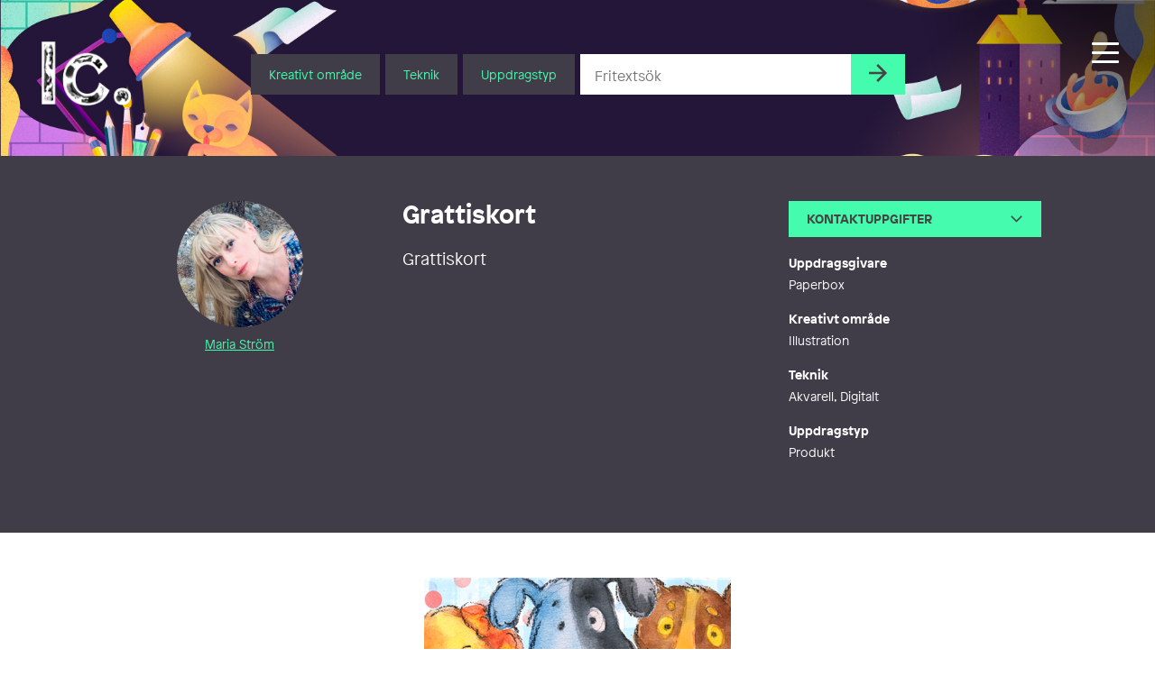

--- FILE ---
content_type: text/html; charset=UTF-8
request_url: https://illustratorcentrum.se/maria_strom/servett/
body_size: 22750
content:
<!DOCTYPE html><html class="Site no-js" lang="sv-SE"><head prefix="og: http://ogp.me/ns#"><meta charset="utf-8"><meta name="viewport" content="width=device-width, initial-scale=1"><meta http-equiv="x-ua-compatible" content="ie=edge"> <script type="text/javascript" data-cookieconsent="ignore">window.dataLayer = window.dataLayer || [];

	function gtag() {
		dataLayer.push(arguments);
	}

	gtag("consent", "default", {
		ad_personalization: "denied",
		ad_storage: "denied",
		ad_user_data: "denied",
		analytics_storage: "denied",
		functionality_storage: "denied",
		personalization_storage: "denied",
		security_storage: "granted",
		wait_for_update: 500,
	});
	gtag("set", "ads_data_redaction", true);</script> <script type="text/javascript" data-cookieconsent="ignore">(function (w, d, s, l, i) {
		w[l] = w[l] || [];
		w[l].push({'gtm.start': new Date().getTime(), event: 'gtm.js'});
		var f = d.getElementsByTagName(s)[0], j = d.createElement(s), dl = l !== 'dataLayer' ? '&l=' + l : '';
		j.async = true;
		j.src = 'https://www.googletagmanager.com/gtm.js?id=' + i + dl;
		f.parentNode.insertBefore(j, f);
	})(
		window,
		document,
		'script',
		'dataLayer',
		'GTM-PJF6T4Z'
	);</script> <script type="text/javascript"
		id="Cookiebot"
		src="https://consent.cookiebot.com/uc.js"
		data-implementation="wp"
		data-cbid="7095fa2c-b61b-4073-bbb5-f8781620a476"
						data-culture="SV"
				data-blockingmode="auto"
	></script> <script data-cfasync="false" data-no-defer="1" data-no-minify="1" data-no-optimize="1">var ewww_webp_supported=!1;function check_webp_feature(A,e){var w;e=void 0!==e?e:function(){},ewww_webp_supported?e(ewww_webp_supported):((w=new Image).onload=function(){ewww_webp_supported=0<w.width&&0<w.height,e&&e(ewww_webp_supported)},w.onerror=function(){e&&e(!1)},w.src="data:image/webp;base64,"+{alpha:"UklGRkoAAABXRUJQVlA4WAoAAAAQAAAAAAAAAAAAQUxQSAwAAAARBxAR/Q9ERP8DAABWUDggGAAAABQBAJ0BKgEAAQAAAP4AAA3AAP7mtQAAAA=="}[A])}check_webp_feature("alpha");</script><script data-cfasync="false" data-no-defer="1" data-no-minify="1" data-no-optimize="1">var Arrive=function(c,w){"use strict";if(c.MutationObserver&&"undefined"!=typeof HTMLElement){var r,a=0,u=(r=HTMLElement.prototype.matches||HTMLElement.prototype.webkitMatchesSelector||HTMLElement.prototype.mozMatchesSelector||HTMLElement.prototype.msMatchesSelector,{matchesSelector:function(e,t){return e instanceof HTMLElement&&r.call(e,t)},addMethod:function(e,t,r){var a=e[t];e[t]=function(){return r.length==arguments.length?r.apply(this,arguments):"function"==typeof a?a.apply(this,arguments):void 0}},callCallbacks:function(e,t){t&&t.options.onceOnly&&1==t.firedElems.length&&(e=[e[0]]);for(var r,a=0;r=e[a];a++)r&&r.callback&&r.callback.call(r.elem,r.elem);t&&t.options.onceOnly&&1==t.firedElems.length&&t.me.unbindEventWithSelectorAndCallback.call(t.target,t.selector,t.callback)},checkChildNodesRecursively:function(e,t,r,a){for(var i,n=0;i=e[n];n++)r(i,t,a)&&a.push({callback:t.callback,elem:i}),0<i.childNodes.length&&u.checkChildNodesRecursively(i.childNodes,t,r,a)},mergeArrays:function(e,t){var r,a={};for(r in e)e.hasOwnProperty(r)&&(a[r]=e[r]);for(r in t)t.hasOwnProperty(r)&&(a[r]=t[r]);return a},toElementsArray:function(e){return e=void 0!==e&&("number"!=typeof e.length||e===c)?[e]:e}}),e=(l.prototype.addEvent=function(e,t,r,a){a={target:e,selector:t,options:r,callback:a,firedElems:[]};return this._beforeAdding&&this._beforeAdding(a),this._eventsBucket.push(a),a},l.prototype.removeEvent=function(e){for(var t,r=this._eventsBucket.length-1;t=this._eventsBucket[r];r--)e(t)&&(this._beforeRemoving&&this._beforeRemoving(t),(t=this._eventsBucket.splice(r,1))&&t.length&&(t[0].callback=null))},l.prototype.beforeAdding=function(e){this._beforeAdding=e},l.prototype.beforeRemoving=function(e){this._beforeRemoving=e},l),t=function(i,n){var o=new e,l=this,s={fireOnAttributesModification:!1};return o.beforeAdding(function(t){var e=t.target;e!==c.document&&e!==c||(e=document.getElementsByTagName("html")[0]);var r=new MutationObserver(function(e){n.call(this,e,t)}),a=i(t.options);r.observe(e,a),t.observer=r,t.me=l}),o.beforeRemoving(function(e){e.observer.disconnect()}),this.bindEvent=function(e,t,r){t=u.mergeArrays(s,t);for(var a=u.toElementsArray(this),i=0;i<a.length;i++)o.addEvent(a[i],e,t,r)},this.unbindEvent=function(){var r=u.toElementsArray(this);o.removeEvent(function(e){for(var t=0;t<r.length;t++)if(this===w||e.target===r[t])return!0;return!1})},this.unbindEventWithSelectorOrCallback=function(r){var a=u.toElementsArray(this),i=r,e="function"==typeof r?function(e){for(var t=0;t<a.length;t++)if((this===w||e.target===a[t])&&e.callback===i)return!0;return!1}:function(e){for(var t=0;t<a.length;t++)if((this===w||e.target===a[t])&&e.selector===r)return!0;return!1};o.removeEvent(e)},this.unbindEventWithSelectorAndCallback=function(r,a){var i=u.toElementsArray(this);o.removeEvent(function(e){for(var t=0;t<i.length;t++)if((this===w||e.target===i[t])&&e.selector===r&&e.callback===a)return!0;return!1})},this},i=new function(){var s={fireOnAttributesModification:!1,onceOnly:!1,existing:!1};function n(e,t,r){return!(!u.matchesSelector(e,t.selector)||(e._id===w&&(e._id=a++),-1!=t.firedElems.indexOf(e._id)))&&(t.firedElems.push(e._id),!0)}var c=(i=new t(function(e){var t={attributes:!1,childList:!0,subtree:!0};return e.fireOnAttributesModification&&(t.attributes=!0),t},function(e,i){e.forEach(function(e){var t=e.addedNodes,r=e.target,a=[];null!==t&&0<t.length?u.checkChildNodesRecursively(t,i,n,a):"attributes"===e.type&&n(r,i)&&a.push({callback:i.callback,elem:r}),u.callCallbacks(a,i)})})).bindEvent;return i.bindEvent=function(e,t,r){t=void 0===r?(r=t,s):u.mergeArrays(s,t);var a=u.toElementsArray(this);if(t.existing){for(var i=[],n=0;n<a.length;n++)for(var o=a[n].querySelectorAll(e),l=0;l<o.length;l++)i.push({callback:r,elem:o[l]});if(t.onceOnly&&i.length)return r.call(i[0].elem,i[0].elem);setTimeout(u.callCallbacks,1,i)}c.call(this,e,t,r)},i},o=new function(){var a={};function i(e,t){return u.matchesSelector(e,t.selector)}var n=(o=new t(function(){return{childList:!0,subtree:!0}},function(e,r){e.forEach(function(e){var t=e.removedNodes,e=[];null!==t&&0<t.length&&u.checkChildNodesRecursively(t,r,i,e),u.callCallbacks(e,r)})})).bindEvent;return o.bindEvent=function(e,t,r){t=void 0===r?(r=t,a):u.mergeArrays(a,t),n.call(this,e,t,r)},o};d(HTMLElement.prototype),d(NodeList.prototype),d(HTMLCollection.prototype),d(HTMLDocument.prototype),d(Window.prototype);var n={};return s(i,n,"unbindAllArrive"),s(o,n,"unbindAllLeave"),n}function l(){this._eventsBucket=[],this._beforeAdding=null,this._beforeRemoving=null}function s(e,t,r){u.addMethod(t,r,e.unbindEvent),u.addMethod(t,r,e.unbindEventWithSelectorOrCallback),u.addMethod(t,r,e.unbindEventWithSelectorAndCallback)}function d(e){e.arrive=i.bindEvent,s(i,e,"unbindArrive"),e.leave=o.bindEvent,s(o,e,"unbindLeave")}}(window,void 0),ewww_webp_supported=!1;function check_webp_feature(e,t){var r;ewww_webp_supported?t(ewww_webp_supported):((r=new Image).onload=function(){ewww_webp_supported=0<r.width&&0<r.height,t(ewww_webp_supported)},r.onerror=function(){t(!1)},r.src="data:image/webp;base64,"+{alpha:"UklGRkoAAABXRUJQVlA4WAoAAAAQAAAAAAAAAAAAQUxQSAwAAAARBxAR/Q9ERP8DAABWUDggGAAAABQBAJ0BKgEAAQAAAP4AAA3AAP7mtQAAAA==",animation:"UklGRlIAAABXRUJQVlA4WAoAAAASAAAAAAAAAAAAQU5JTQYAAAD/////AABBTk1GJgAAAAAAAAAAAAAAAAAAAGQAAABWUDhMDQAAAC8AAAAQBxAREYiI/gcA"}[e])}function ewwwLoadImages(e){if(e){for(var t=document.querySelectorAll(".batch-image img, .image-wrapper a, .ngg-pro-masonry-item a, .ngg-galleria-offscreen-seo-wrapper a"),r=0,a=t.length;r<a;r++)ewwwAttr(t[r],"data-src",t[r].getAttribute("data-webp")),ewwwAttr(t[r],"data-thumbnail",t[r].getAttribute("data-webp-thumbnail"));for(var i=document.querySelectorAll("div.woocommerce-product-gallery__image"),r=0,a=i.length;r<a;r++)ewwwAttr(i[r],"data-thumb",i[r].getAttribute("data-webp-thumb"))}for(var n=document.querySelectorAll("video"),r=0,a=n.length;r<a;r++)ewwwAttr(n[r],"poster",e?n[r].getAttribute("data-poster-webp"):n[r].getAttribute("data-poster-image"));for(var o,l=document.querySelectorAll("img.ewww_webp_lazy_load"),r=0,a=l.length;r<a;r++)e&&(ewwwAttr(l[r],"data-lazy-srcset",l[r].getAttribute("data-lazy-srcset-webp")),ewwwAttr(l[r],"data-srcset",l[r].getAttribute("data-srcset-webp")),ewwwAttr(l[r],"data-lazy-src",l[r].getAttribute("data-lazy-src-webp")),ewwwAttr(l[r],"data-src",l[r].getAttribute("data-src-webp")),ewwwAttr(l[r],"data-orig-file",l[r].getAttribute("data-webp-orig-file")),ewwwAttr(l[r],"data-medium-file",l[r].getAttribute("data-webp-medium-file")),ewwwAttr(l[r],"data-large-file",l[r].getAttribute("data-webp-large-file")),null!=(o=l[r].getAttribute("srcset"))&&!1!==o&&o.includes("R0lGOD")&&ewwwAttr(l[r],"src",l[r].getAttribute("data-lazy-src-webp"))),l[r].className=l[r].className.replace(/\bewww_webp_lazy_load\b/,"");for(var s=document.querySelectorAll(".ewww_webp"),r=0,a=s.length;r<a;r++)e?(ewwwAttr(s[r],"srcset",s[r].getAttribute("data-srcset-webp")),ewwwAttr(s[r],"src",s[r].getAttribute("data-src-webp")),ewwwAttr(s[r],"data-orig-file",s[r].getAttribute("data-webp-orig-file")),ewwwAttr(s[r],"data-medium-file",s[r].getAttribute("data-webp-medium-file")),ewwwAttr(s[r],"data-large-file",s[r].getAttribute("data-webp-large-file")),ewwwAttr(s[r],"data-large_image",s[r].getAttribute("data-webp-large_image")),ewwwAttr(s[r],"data-src",s[r].getAttribute("data-webp-src"))):(ewwwAttr(s[r],"srcset",s[r].getAttribute("data-srcset-img")),ewwwAttr(s[r],"src",s[r].getAttribute("data-src-img"))),s[r].className=s[r].className.replace(/\bewww_webp\b/,"ewww_webp_loaded");window.jQuery&&jQuery.fn.isotope&&jQuery.fn.imagesLoaded&&(jQuery(".fusion-posts-container-infinite").imagesLoaded(function(){jQuery(".fusion-posts-container-infinite").hasClass("isotope")&&jQuery(".fusion-posts-container-infinite").isotope()}),jQuery(".fusion-portfolio:not(.fusion-recent-works) .fusion-portfolio-wrapper").imagesLoaded(function(){jQuery(".fusion-portfolio:not(.fusion-recent-works) .fusion-portfolio-wrapper").isotope()}))}function ewwwWebPInit(e){ewwwLoadImages(e),ewwwNggLoadGalleries(e),document.arrive(".ewww_webp",function(){ewwwLoadImages(e)}),document.arrive(".ewww_webp_lazy_load",function(){ewwwLoadImages(e)}),document.arrive("videos",function(){ewwwLoadImages(e)}),"loading"==document.readyState?document.addEventListener("DOMContentLoaded",ewwwJSONParserInit):("undefined"!=typeof galleries&&ewwwNggParseGalleries(e),ewwwWooParseVariations(e))}function ewwwAttr(e,t,r){null!=r&&!1!==r&&e.setAttribute(t,r)}function ewwwJSONParserInit(){"undefined"!=typeof galleries&&check_webp_feature("alpha",ewwwNggParseGalleries),check_webp_feature("alpha",ewwwWooParseVariations)}function ewwwWooParseVariations(e){if(e)for(var t=document.querySelectorAll("form.variations_form"),r=0,a=t.length;r<a;r++){var i=t[r].getAttribute("data-product_variations"),n=!1;try{for(var o in i=JSON.parse(i))void 0!==i[o]&&void 0!==i[o].image&&(void 0!==i[o].image.src_webp&&(i[o].image.src=i[o].image.src_webp,n=!0),void 0!==i[o].image.srcset_webp&&(i[o].image.srcset=i[o].image.srcset_webp,n=!0),void 0!==i[o].image.full_src_webp&&(i[o].image.full_src=i[o].image.full_src_webp,n=!0),void 0!==i[o].image.gallery_thumbnail_src_webp&&(i[o].image.gallery_thumbnail_src=i[o].image.gallery_thumbnail_src_webp,n=!0),void 0!==i[o].image.thumb_src_webp&&(i[o].image.thumb_src=i[o].image.thumb_src_webp,n=!0));n&&ewwwAttr(t[r],"data-product_variations",JSON.stringify(i))}catch(e){}}}function ewwwNggParseGalleries(e){if(e)for(var t in galleries){var r=galleries[t];galleries[t].images_list=ewwwNggParseImageList(r.images_list)}}function ewwwNggLoadGalleries(e){e&&document.addEventListener("ngg.galleria.themeadded",function(e,t){window.ngg_galleria._create_backup=window.ngg_galleria.create,window.ngg_galleria.create=function(e,t){var r=$(e).data("id");return galleries["gallery_"+r].images_list=ewwwNggParseImageList(galleries["gallery_"+r].images_list),window.ngg_galleria._create_backup(e,t)}})}function ewwwNggParseImageList(e){for(var t in e){var r=e[t];if(void 0!==r["image-webp"]&&(e[t].image=r["image-webp"],delete e[t]["image-webp"]),void 0!==r["thumb-webp"]&&(e[t].thumb=r["thumb-webp"],delete e[t]["thumb-webp"]),void 0!==r.full_image_webp&&(e[t].full_image=r.full_image_webp,delete e[t].full_image_webp),void 0!==r.srcsets)for(var a in r.srcsets)nggSrcset=r.srcsets[a],void 0!==r.srcsets[a+"-webp"]&&(e[t].srcsets[a]=r.srcsets[a+"-webp"],delete e[t].srcsets[a+"-webp"]);if(void 0!==r.full_srcsets)for(var i in r.full_srcsets)nggFSrcset=r.full_srcsets[i],void 0!==r.full_srcsets[i+"-webp"]&&(e[t].full_srcsets[i]=r.full_srcsets[i+"-webp"],delete e[t].full_srcsets[i+"-webp"])}return e}check_webp_feature("alpha",ewwwWebPInit);</script><meta name='robots' content='index, follow, max-image-preview:large, max-snippet:-1, max-video-preview:-1' />
 <script type="text/javascript" id="google_gtagjs-js-consent-mode-data-layer">/*  */
window.dataLayer = window.dataLayer || [];function gtag(){dataLayer.push(arguments);}
gtag('consent', 'default', {"ad_personalization":"denied","ad_storage":"denied","ad_user_data":"denied","analytics_storage":"denied","functionality_storage":"denied","security_storage":"denied","personalization_storage":"denied","region":["AT","BE","BG","CH","CY","CZ","DE","DK","EE","ES","FI","FR","GB","GR","HR","HU","IE","IS","IT","LI","LT","LU","LV","MT","NL","NO","PL","PT","RO","SE","SI","SK"],"wait_for_update":500});
window._googlesitekitConsentCategoryMap = {"statistics":["analytics_storage"],"marketing":["ad_storage","ad_user_data","ad_personalization"],"functional":["functionality_storage","security_storage"],"preferences":["personalization_storage"]};
window._googlesitekitConsents = {"ad_personalization":"denied","ad_storage":"denied","ad_user_data":"denied","analytics_storage":"denied","functionality_storage":"denied","security_storage":"denied","personalization_storage":"denied","region":["AT","BE","BG","CH","CY","CZ","DE","DK","EE","ES","FI","FR","GB","GR","HR","HU","IE","IS","IT","LI","LT","LU","LV","MT","NL","NO","PL","PT","RO","SE","SI","SK"],"wait_for_update":500};
/*  */</script> <title>Grattiskort - Illustratörcentrum</title><link rel="canonical" href="https://illustratorcentrum.se/maria_strom/servett/" /><meta property="og:locale" content="sv_SE" /><meta property="og:type" content="article" /><meta property="og:title" content="Grattiskort - Illustratörcentrum" /><meta property="og:description" content="Grattiskort" /><meta property="og:url" content="https://illustratorcentrum.se/maria_strom/servett/" /><meta property="og:site_name" content="Illustratörcentrum" /><meta property="article:publisher" content="https://www.facebook.com/Illustratorcentrum/" /><meta property="article:published_time" content="2021-12-16T09:54:28+00:00" /><meta property="article:modified_time" content="2022-01-03T10:32:55+00:00" /><meta name="author" content="Maria Ström" /><meta name="twitter:card" content="summary_large_image" /><meta name="twitter:label1" content="Skriven av" /><meta name="twitter:data1" content="Maria Ström" /><meta name="twitter:label2" content="Beräknad lästid" /><meta name="twitter:data2" content="1 minut" /> <script type="application/ld+json" class="yoast-schema-graph">{"@context":"https://schema.org","@graph":[{"@type":"Article","@id":"https://illustratorcentrum.se/maria_strom/servett/#article","isPartOf":{"@id":"https://illustratorcentrum.se/maria_strom/servett/"},"author":{"name":"Maria Ström","@id":"https://illustratorcentrum.se/#/schema/person/d74ef1ac959825c69acc57db0a591a5c"},"headline":"Grattiskort","datePublished":"2021-12-16T09:54:28+00:00","dateModified":"2022-01-03T10:32:55+00:00","mainEntityOfPage":{"@id":"https://illustratorcentrum.se/maria_strom/servett/"},"wordCount":2,"commentCount":0,"publisher":{"@id":"https://illustratorcentrum.se/#organization"},"keywords":["Gratulationskort","Hundar"],"articleSection":["Akvarell","Digitalt","Illustration","Kreativt område","Produkt"],"inLanguage":"sv-SE","potentialAction":[{"@type":"CommentAction","name":"Comment","target":["https://illustratorcentrum.se/maria_strom/servett/#respond"]}]},{"@type":"WebPage","@id":"https://illustratorcentrum.se/maria_strom/servett/","url":"https://illustratorcentrum.se/maria_strom/servett/","name":"Grattiskort - Illustratörcentrum","isPartOf":{"@id":"https://illustratorcentrum.se/#website"},"datePublished":"2021-12-16T09:54:28+00:00","dateModified":"2022-01-03T10:32:55+00:00","breadcrumb":{"@id":"https://illustratorcentrum.se/maria_strom/servett/#breadcrumb"},"inLanguage":"sv-SE","potentialAction":[{"@type":"ReadAction","target":["https://illustratorcentrum.se/maria_strom/servett/"]}]},{"@type":"BreadcrumbList","@id":"https://illustratorcentrum.se/maria_strom/servett/#breadcrumb","itemListElement":[{"@type":"ListItem","position":1,"name":"Home","item":"https://illustratorcentrum.se/"},{"@type":"ListItem","position":2,"name":"Grattiskort"}]},{"@type":"WebSite","@id":"https://illustratorcentrum.se/#website","url":"https://illustratorcentrum.se/","name":"Illustratörcentrum","description":"Search among more than 1300 creative artists","publisher":{"@id":"https://illustratorcentrum.se/#organization"},"potentialAction":[{"@type":"SearchAction","target":{"@type":"EntryPoint","urlTemplate":"https://illustratorcentrum.se/?s={search_term_string}"},"query-input":{"@type":"PropertyValueSpecification","valueRequired":true,"valueName":"search_term_string"}}],"inLanguage":"sv-SE"},{"@type":"Organization","@id":"https://illustratorcentrum.se/#organization","name":"Illustratörcentrum","url":"https://illustratorcentrum.se/","logo":{"@type":"ImageObject","inLanguage":"sv-SE","@id":"https://illustratorcentrum.se/#/schema/logo/image/","url":"https://illustratorcentrum.se/content/uploads/2021/10/Ic.jpg","contentUrl":"https://illustratorcentrum.se/content/uploads/2021/10/Ic.jpg","width":433,"height":338,"caption":"Illustratörcentrum"},"image":{"@id":"https://illustratorcentrum.se/#/schema/logo/image/"},"sameAs":["https://www.facebook.com/Illustratorcentrum/","https://www.instagram.com/illustratorcentrum/"]},{"@type":"Person","@id":"https://illustratorcentrum.se/#/schema/person/d74ef1ac959825c69acc57db0a591a5c","name":"Maria Ström","description":"Illustatör och grafisk formgivare","sameAs":["http://www.marijastrom.wixsite.com/artist","marija.a.r.t"],"url":"https://illustratorcentrum.se/kreator/maria_strom/"}]}</script> <link rel='dns-prefetch' href='//kit.fontawesome.com' /><link rel='dns-prefetch' href='//www.googletagmanager.com' /><link rel='dns-prefetch' href='//cdnjs.cloudflare.com' /><link data-optimized="2" rel="stylesheet" href="https://illustratorcentrum.se/content/litespeed/css/2605738f6f3ebd7372406b4358fe003c.css?ver=4fe3e" /> <script type="text/javascript" id="wp-consent-api-js-extra">/*  */
var consent_api = {"consent_type":"optin","waitfor_consent_hook":"","cookie_expiration":"30","cookie_prefix":"wp_consent","services":[]};
//# sourceURL=wp-consent-api-js-extra
/*  */</script> <script type="text/javascript" src="https://illustratorcentrum.se/content/plugins/wp-consent-api/assets/js/wp-consent-api.min.js?ver=2.0.0" id="wp-consent-api-js"></script> <script type="text/javascript" id="cookiebot-wp-consent-level-api-integration-js-extra">/*  */
var cookiebot_category_mapping = {"n=1;p=1;s=1;m=1":{"preferences":1,"statistics":1,"statistics-anonymous":0,"marketing":1},"n=1;p=1;s=1;m=0":{"preferences":1,"statistics":1,"statistics-anonymous":1,"marketing":0},"n=1;p=1;s=0;m=1":{"preferences":1,"statistics":0,"statistics-anonymous":0,"marketing":1},"n=1;p=1;s=0;m=0":{"preferences":1,"statistics":0,"statistics-anonymous":0,"marketing":0},"n=1;p=0;s=1;m=1":{"preferences":0,"statistics":1,"statistics-anonymous":0,"marketing":1},"n=1;p=0;s=1;m=0":{"preferences":0,"statistics":1,"statistics-anonymous":0,"marketing":0},"n=1;p=0;s=0;m=1":{"preferences":0,"statistics":0,"statistics-anonymous":0,"marketing":1},"n=1;p=0;s=0;m=0":{"preferences":0,"statistics":0,"statistics-anonymous":0,"marketing":0}};
var cookiebot_consent_type = {"type":"optin"};
//# sourceURL=cookiebot-wp-consent-level-api-integration-js-extra
/*  */</script> <script type="text/javascript" src="https://illustratorcentrum.se/content/plugins/cookiebot/assets/js/frontend/cb_frame/cookiebot-wp-consent-level-api-integration.js?ver=4.6.2" id="cookiebot-wp-consent-level-api-integration-js"></script> <script type="text/javascript" id="spektra-forms-js-extra">/*  */
var spektra_form_js_data = {"ajax_url":"https://illustratorcentrum.se/wp/wp-admin/admin-ajax.php","validation_messages":{"default":"Kontrollera att alla obligatoriska f\u00e4lt \u00e4r ifyllda samt att du har bifogat en fil.","to_many_files_uploaded":"F\u00f6r m\u00e5nga filer, som mest \u00e4r {{max_files}} filer till\u00e5tet.","files_size_exceeded":"Filerna v\u00e4ger f\u00f6r mycket. Totalt f\u00e5r allt som mest v\u00e4ga {{max_size}} MB.","file_size_exceeded":"Varje fil f\u00e5r som mest v\u00e4ga {{single_max_size}} MB."},"error_messages":{"default":"N\u00e5got fick fel, f\u00f6rs\u00f6k igen eller kontakta oss via telefon eller mail."},"locale":"sv"};
//# sourceURL=spektra-forms-js-extra
/*  */</script> <script type="text/javascript" src="https://illustratorcentrum.se/content/plugins/spektra-forms/public/js/script.js?ver=1.0.0" id="spektra-forms-js"></script> <script type="text/javascript" id="ic-js-js-extra">/*  */
var ic_form_ajax = {"ajax_url":"https://illustratorcentrum.se/wp/wp-admin/admin-ajax.php","nonce":"fc1b013b04","home_url":"https://illustratorcentrum.se"};
//# sourceURL=ic-js-js-extra
/*  */</script> <script type="text/javascript" src="https://illustratorcentrum.se/content/themes/ic/assets/javascript/app.js?ver=6.9" id="ic-js-js"></script> <script type="text/javascript" src="https://illustratorcentrum.se/wp/wp-includes/js/jquery/jquery.min.js?ver=3.7.1" id="jquery-core-js"></script> <script type="text/javascript" src="https://illustratorcentrum.se/wp/wp-includes/js/jquery/jquery-migrate.min.js?ver=3.4.1" id="jquery-migrate-js"></script> 
 <script type="text/javascript" src="https://www.googletagmanager.com/gtag/js?id=G-RJRJ7BYCGB" id="google_gtagjs-js" async></script> <script type="text/javascript" id="google_gtagjs-js-after">/*  */
window.dataLayer = window.dataLayer || [];function gtag(){dataLayer.push(arguments);}
gtag("set","linker",{"domains":["illustratorcentrum.se"]});
gtag("js", new Date());
gtag("set", "developer_id.dZTNiMT", true);
gtag("config", "G-RJRJ7BYCGB");
//# sourceURL=google_gtagjs-js-after
/*  */</script> <link rel='shortlink' href='https://illustratorcentrum.se/?p=36830' /><meta name="generator" content="WPML ver:4.7.6 stt:1,50;" /><meta name="generator" content="Site Kit by Google 1.170.0" />
 <script type="text/javascript">/*  */

			( function( w, d, s, l, i ) {
				w[l] = w[l] || [];
				w[l].push( {'gtm.start': new Date().getTime(), event: 'gtm.js'} );
				var f = d.getElementsByTagName( s )[0],
					j = d.createElement( s ), dl = l != 'dataLayer' ? '&l=' + l : '';
				j.async = true;
				j.src = 'https://www.googletagmanager.com/gtm.js?id=' + i + dl;
				f.parentNode.insertBefore( j, f );
			} )( window, document, 'script', 'dataLayer', 'GTM-PJF6T4Z' );
			
/*  */</script> <link rel="icon" href="https://illustratorcentrum.se/content/uploads/2021/10/cropped-Ic_logo_color-32x32.jpg" sizes="32x32" /><link rel="icon" href="https://illustratorcentrum.se/content/uploads/2021/10/cropped-Ic_logo_color-192x192.jpg" sizes="192x192" /><link rel="apple-touch-icon" href="https://illustratorcentrum.se/content/uploads/2021/10/cropped-Ic_logo_color-180x180.jpg" /><meta name="msapplication-TileImage" content="https://illustratorcentrum.se/content/uploads/2021/10/cropped-Ic_logo_color-270x270.jpg" /></head><body class="wp-singular post-template-default single single-post postid-36830 single-format-standard wp-embed-responsive wp-theme-ic" data-controller="scrollreveal, head, portal, lazyload"><div class="Nav-bar"><div class="Nav-barInner">
<a class="Head-logo Head-logo--sm" href="https://illustratorcentrum.se/"><p class='u-hiddenVisually'>Illustratörcentrum</p>					<img class="Head-logoImage" src="https://illustratorcentrum.se/content/themes/ic/assets/images/logo-vit.png" alt="logo" />
</a><div class="Head-navToggleWrap"><div class="js-navButton Head-navToggle"><div></div></div></div></div></div><header class="Head" data-controller="search">
<a class="Splash js-reveal" data-controller="splash" data-reveal="scale" href="https://illustratorcentrum.se/formedling/"><div class="Splash-content"><p class="Splash-headline">Rådgivning</p><p class="Splash-text">Vi hjälper dig hitta rätt kreatör</p></div>
</a><div class="Site-container Site-container--full"><div class="Head-inner"><a class="Head-logo" href="https://illustratorcentrum.se/"><p class="u-hiddenVisually">Illustratörcentrum</p>						<img class="Head-logoImage" src="https://illustratorcentrum.se/content/themes/ic/assets/images/logo-vit.png" alt="logo-white" />
</a><div class="Site-container Type Heading Head-search  u-centered"><div class="Head-searchForm"><form action="https://illustratorcentrum.se/" class="Flex Flex-grid Flex-grid--form Type Type--xs"><div class="Head-searchDropDown Head-searchItem">
<button class="Form-inputButton Form-inputButton--dropdown js-toggleTooltip">Kreativt område</button><div class="Tooltip Tooltip--head Head-searchSelect"><ul class="Tooltip-inner Head-searchSelectInner"><div class="Tooltip-triangle Head-searchSelectTriangle"></div><li class="Head-searchOption js-searchCategory">Animation</li><li class="Head-searchOption js-searchCategory">Grafisk form</li><li class="Head-searchOption js-searchCategory">Illustration</li><li class="Head-searchOption js-searchCategory">Serier</li></ul></div></div><div class="Head-searchDropDown Head-searchItem">
<button class="Form-inputButton Form-inputButton--dropdown js-toggleTooltip">Teknik</button><div class="Tooltip Tooltip--head Head-searchSelect Head-searchSelect--wide"><ul class="Tooltip-inner Head-searchSelectInner"><div class="Tooltip-triangle Head-searchSelectTriangle"></div><li class="Head-searchOption js-searchCategory">2D</li><li class="Head-searchOption js-searchCategory">3D</li><li class="Head-searchOption js-searchCategory">Akvarell</li><li class="Head-searchOption js-searchCategory">Blandteknik</li><li class="Head-searchOption js-searchCategory">Blyerts</li><li class="Head-searchOption js-searchCategory">Collage</li><li class="Head-searchOption js-searchCategory">Digitalt</li><li class="Head-searchOption js-searchCategory">Gravyr</li><li class="Head-searchOption js-searchCategory">Kalligrafi</li><li class="Head-searchOption js-searchCategory">Kol</li><li class="Head-searchOption js-searchCategory">Olja</li><li class="Head-searchOption js-searchCategory">Paper cut</li><li class="Head-searchOption js-searchCategory">Screentryck</li><li class="Head-searchOption js-searchCategory">Stop motion</li><li class="Head-searchOption js-searchCategory">Tusch</li><li class="Head-searchOption js-searchCategory">Vektor</li></ul></div></div><div class="Head-searchDropDown Head-searchItem">
<button class="Form-inputButton Form-inputButton--dropdown js-toggleTooltip">Uppdragstyp</button><div class="Tooltip Tooltip--head Head-searchSelect Head-searchSelect--wide"><ul class="Tooltip-inner Head-searchSelectInner"><div class="Tooltip-triangle Head-searchSelectTriangle"></div><li class="Head-searchOption js-searchCategory">Affisch</li><li class="Head-searchOption js-searchCategory">Bilderbok</li><li class="Head-searchOption js-searchCategory">Bokformgivning</li><li class="Head-searchOption js-searchCategory">Bokillustration</li><li class="Head-searchOption js-searchCategory">Bokomslag</li><li class="Head-searchOption js-searchCategory">Fantasy</li><li class="Head-searchOption js-searchCategory">Förpackning</li><li class="Head-searchOption js-searchCategory">Ikoner/Piktogram</li><li class="Head-searchOption js-searchCategory">Infografik</li><li class="Head-searchOption js-searchCategory">Informationsmaterial/Publikationer</li><li class="Head-searchOption js-searchCategory">Karaktärsdesign</li><li class="Head-searchOption js-searchCategory">Kartor</li><li class="Head-searchOption js-searchCategory">Kortfilm</li><li class="Head-searchOption js-searchCategory">Lettering</li><li class="Head-searchOption js-searchCategory">Liveteckning</li><li class="Head-searchOption js-searchCategory">Logotyp</li><li class="Head-searchOption js-searchCategory">Läromedel</li><li class="Head-searchOption js-searchCategory">Medicinsk/Vetenskaplig illustration</li><li class="Head-searchOption js-searchCategory">Modeteckning</li><li class="Head-searchOption js-searchCategory">Mural/Väggmålning</li><li class="Head-searchOption js-searchCategory">Mönsterdesign</li><li class="Head-searchOption js-searchCategory">Offentlig gestaltning</li><li class="Head-searchOption js-searchCategory">Porträtt</li><li class="Head-searchOption js-searchCategory">Produkt</li><li class="Head-searchOption js-searchCategory">Redaktionellt</li><li class="Head-searchOption js-searchCategory">Reklam</li><li class="Head-searchOption js-searchCategory">Rörlig grafik/gif</li><li class="Head-searchOption js-searchCategory">Satirteckning/Karikatyr</li><li class="Head-searchOption js-searchCategory">Serieteckning</li><li class="Head-searchOption js-searchCategory">Signage/Skyltning</li><li class="Head-searchOption js-searchCategory">Spelgrafik</li><li class="Head-searchOption js-searchCategory">Storyboard</li><li class="Head-searchOption js-searchCategory">Tidningsdesign</li><li class="Head-searchOption js-searchCategory">TV/Filmgrafik</li><li class="Head-searchOption js-searchCategory">Typografi/Typsnitt</li><li class="Head-searchOption js-searchCategory">Visuell ID/Grafisk Profil</li><li class="Head-searchOption js-searchCategory">Webbdesign</li><li class="Head-searchOption js-searchCategory">Workshop</li></ul></div></div><div class="Head-searchItem Head-searchItem--input"><div contenteditable="false" data-scrollbar class="scroll-content Form-input Form-input--search" name="s"><div id="Head-searchSelected"></div>
<input id="mainSearchInput" placeholder="Fritextsök" type="text" class="" list="search_tag_list"></div><datalist id="search_tag_list"><option>Adam Dahlstedt</option><option>Adrian Malmgren</option><option>Adrian Wiren</option><option>Agnes Danielsson</option><option>Agnes Florin</option><option>Agnes Nordh</option><option>Agnes Stenqvist</option><option>Agnes Turesson</option><option>Aina von Segebaden</option><option>Airi Iliste</option><option>Albin Granberg</option><option>Alex Howes</option><option>Alexander Jansson</option><option>Alexander Rosso</option><option>Alexandra Falagara</option><option>Alexandra Dahlqvist</option><option>Alma Ahnlide</option><option>Amanda Berglund</option><option>Amanda Eriksson</option><option>Amanda Mendiant</option><option>Amanda Karlsson</option><option>Amandah Andersson L'Narte</option><option>Amanda Jonsson</option><option>Amanda Wärff</option><option>Aminah Eleonora</option><option>Anders Borgenhag Holmqvist</option><option>Anders Flood</option><option>Anders Lindholm</option><option>Anders Nyberg</option><option>Anders Parsmo / ParsmoProductions</option><option>Anders Rådén</option><option>Anders Suneson</option><option>Anders Westerberg</option><option>Anders Worm</option><option>andre_hogbom</option><option>Andrea Räder</option><option>Anette Bengtsson Vargas</option><option>Angela Svedberg</option><option>Anna Ågrahn</option><option>Anna Backlund</option><option>Anna Bengtsson</option><option>Anna Berger</option><option>Anna Björnström</option><option>Anna Blåder</option><option>Anna Bokne</option><option>Anna Elgebrant Rekstad</option><option>Anna Eriksdotter</option><option>Anna Gran</option><option>Anna Gunneström</option><option>Anna Handell</option><option>Anna Hedberg</option><option>Anna Jonsson</option><option>Anna-Karin Wetzig</option><option>Anna Lena Mayor Ekeblad</option><option>Anna Lindsten</option><option>Anna-Maria Marklund</option><option>Anna Markevärn</option><option>Anna Nilsson</option><option>Anna Olofsson</option><option>Anna Olsson</option><option>Anna Pers Bräcke</option><option>Anna Sandler</option><option>Anna Sjölin</option><option>Anna Söderberg</option><option>Anna Södergård</option><option>Anna Westerman</option><option>Anna Westin</option><option>Anna Windborne-Brown</option><option>Anna-Majje Wik</option><option>Annakarin Wennerberg</option><option>Anne-Li Karlsson</option><option>Anneli Frisk</option><option>Anneli Päivärinta</option><option>Annie Beckman</option><option>Annika Carlsson</option><option>Annika Giannini</option><option>Annika Gudmundsson</option><option>Annika Huett</option><option>Annika Lundholm Moberg</option><option>Annika Rockström</option><option>Annika Sköld</option><option>Annika Stårner</option><option>Annie Sjöwall</option><option>Arad Golan Coll</option><option>Åsa Fredricson</option><option>Åsa Holmqvist</option><option>Åsa Kax</option><option>Åsa Rosén</option><option>Astrid Linnéa Andersson</option><option>Astrid Sterngren</option><option>Ava Nikpay</option><option>Aylen Solander Labrin</option><option>Aylin Azad</option><option>Beatrice Toreborg</option><option>Ben Baker</option><option>Bengt Arne Runnerström</option><option>Bertil Henry</option><option>Bettina Johansson</option><option>Björn Berglund</option><option>Björn Eriksson</option><option>Björn Karlsson</option><option>Björn Lundkvist</option><option>Björn Öberg</option><option>Björn Wallin</option><option>Lovisa Blomquist</option><option>Bo Alvarsson</option><option>Bo Lundberg</option><option>Bo Lundwall</option><option>Bo Södervall</option><option>Bojana Dimitrovski</option><option>Briet Davidsdottir</option><option>Camilla Atterby</option><option>Camilla Blom</option><option>Camilla Eltell</option><option>Camilla Engman</option><option>Camilla Frantzell</option><option>Carin Lundblad</option><option>Carina Eriksson</option><option>Carina Länk</option><option>Carina Backlund Melander</option><option>Carina Pascotti</option><option>Carina Söe-Knudsen</option><option>Carina Ståhlberg</option><option>Caroline Franzén</option><option>Caroline Tinterova</option><option>Catalina Aguilera</option><option>Catharina Nygård</option><option>Cathrin Hesselstrand</option><option>Catrina Norman Tengroth</option><option>Cecilia Pettersson</option><option>Cecilia Birgerson Nordling</option><option>Cecilia Hedlund</option><option>Cecilia Höglund</option><option>Cecilia Johansson</option><option>Cecilia Mella</option><option>Cecilia Waxberg</option><option>Cecilia Stenmark</option><option>Charlotta Björnulfson</option><option>Charlotta Carlqvist</option><option>Charlotte Bern</option><option>Charlotte Heyman</option><option>Charlotte Kehler</option><option>Christina Andersson</option><option>Christina Erlander Klein</option><option>Christina Hägerfors</option><option>Christina Heitmann</option><option>Christina Jonsson</option><option>Christina Pettersson</option><option>Christina Wagner</option><option>Christofer Ahde</option><option>Christoffer Pettersson</option><option>Christoffer Svanströmer</option><option>Cilla Lindberg</option><option>Claes Lundström</option><option>Clara Dackenberg</option><option>Clara Lindegren</option><option>Clara Wikström</option><option>Daniel Åberg</option><option>Daniel Thollin</option><option>Daphne Sivetidis</option><option>Daryna Piddubniak</option><option>David Appelquist</option><option>David Cederlöf</option><option>David Frejd</option><option>Dennis Eriksson</option><option>Clara Digman</option><option>Don Arvidsson</option><option>Ebba Alling</option><option>Ebba Forslind</option><option>Ebba Hägne</option><option>Emma Förander</option><option>Eida Steen</option><option>Einar Arreman</option><option>Eisel Miranda Robles</option><option>Lina Ekstrand</option><option>Elin Andersson</option><option>Elin Hägg</option><option>Elin Hjulström Lord</option><option>Elin Jonsson</option><option>Elin Matilda Andersson</option><option>Elin Mejergren</option><option>Elin Molander</option><option>Elin Sandström</option><option>Elin Svensson</option><option>Elin Alskog Berglund</option><option>Elisabet Ericson</option><option>Elisabeth Widmark</option><option>Elise Rosberg</option><option>Ellen Lagerson</option><option>Ellinor Ahlén</option><option>Elvira Varghans</option><option>Emelie Gårdeler</option><option>Emelie Zetterberg</option><option>Emelie Bylund</option><option>Emely Hansson Cuadros</option><option>Emili Svensson</option><option>Emilie Bergman</option><option>Emma Anderberg</option><option>Emma Andersson</option><option>Emma Ekstam</option><option>Emma Ganslandt</option><option>Emma Hanquist</option><option>Emma Hjelm</option><option>Emma Selberg</option><option>Emma-Lisa Henriksson</option><option>Emmalill Frank</option><option>Emma Wiklund</option><option>Emmelie Salomonsson</option><option>Emmi Eriksson</option><option>Emmy</option><option>Erica Jacobson</option><option>Erik Dahlberg</option><option>Erik Kirtley</option><option>Erika Andersson Porath</option><option>Erika Eklund Wilson</option><option>Erika Norén</option><option>Esbjörn Jorsäter</option><option>Etta Röstlund</option><option>Eva Edberg</option><option>Eva Fallström</option><option>Eva Hjelte</option><option>Eva Lindeberg</option><option>Eva-Lotta Cederström</option><option>Eva Lundberg</option><option>Eva Thimgren</option><option>Eva Helena Larsson</option><option>Fabian Göranson</option><option>Fanny Lundqvist</option><option>Felicia Fortes</option><option>Felicia Iversen</option><option>Fia-Maria Näslund</option><option>Fikrete Meta</option><option>Filippo Vanzo</option><option>Freddot Carlsson Andersson</option><option>Fredrik Brännström</option><option>Fredrik Saarkoppel</option><option>Fredrik Swahn</option><option>Fredrik Tjernström</option><option>Frida Clerhage</option><option>Frida Hansson</option><option>Frida Hultman</option><option>Frida Pettersson</option><option>Fridha Henderson</option><option>Gabriella Axelsson</option><option>Gert Lozell</option><option>Gidon Avraham</option><option>Giuseppe Cristiano</option><option>Skinny Gonzales</option><option>Gun Jacobson</option><option>Gunilla Guldbrand</option><option>Gunilla Hagström</option><option>Gunna Grähs</option><option>Gunnar Krantz</option><option>Gustaf Lord</option><option>Gustaf Öhrnell Hjalmars</option><option>Gustaf Östlund</option><option>Hanna Albrektson</option><option>Hanna Angenius</option><option>Hanna Eliasson</option><option>Hanna Fideli Nordqvist</option><option>Hanna Graas</option><option>Hanna Hellman</option><option>Hanna Ingvarsson</option><option>Hanna Klinthage</option><option>Hanna Wallard</option><option>Hanna Almgren</option><option>Hannah Arnesen</option><option>Hanna-Katri Eskelinen</option><option>Hannele Fernström</option><option>Hans von Corswant</option><option>Hedvig Wallin</option><option>Hedvig Wisselgren</option><option>Anna Nilsson</option><option>Kalle Johansson</option><option>Helena Bergendahl</option><option>Helena Davidsson Neppelberg</option><option>Helena Halvarsson</option><option>Helena Krüger</option><option>Helena Lindholm</option><option>Helena Lunding Hultqvist</option><option>Helena Öhman</option><option>Helena Sellgren</option><option>Helene Faleij</option><option>Helga-Hila Brümmer</option><option>Maria Helgars</option><option>Dinah Kübeck</option><option>Elon Larsson</option><option>Minna Salo</option><option>Sonya Filimonova</option><option>Henri Gylander</option><option>Henrik Svensson Dalgren</option><option>Hilda Westerberg</option><option>Hilda Englund</option><option>Hjördis Davidson</option><option>Therése Larsson</option><option>Iann Eklund Tinbäck</option><option>Ida Andersson</option><option>Ida Björs</option><option>Ida Brogren</option><option>Ida Holmedal</option><option>Ida Öhnell</option><option>Ida Rosén Branzell</option><option>Ida Sundin Asp</option><option>Ida Uddas Sigfridsson</option><option>Ida Brattmo</option><option>Julia Holmström</option><option>Ida Sondell</option><option>Nadja Schwendemann</option><option>Ilse-Mari Berglin</option><option>Emelie Wiklund</option><option>Helena Svedenberg</option><option>Kajsa Eldsten</option><option>Maria Poll</option><option>Martina Antonino</option><option>Jonna Lammers</option><option>Inga-Karin Eriksson</option><option>Ingela Bergmann</option><option>Inger Lindström Rilby</option><option>Ingrid Flygare</option><option>Ingrid Fröhlich</option><option>Ingrid Henell</option><option>Ingrid Maria Ericsson</option><option>Ingrid Skåre</option><option>Irene Danielsson</option><option>Irem Akbaharer Arslan</option><option>Isabel Fahlén</option><option>Isabell Kirstinä</option><option>Isabelle Rönnquist</option><option>Ishtar Bäcklund Dakhil</option><option>Iso Lindh</option><option>Ivannia Olguin</option><option>Jacob Stålhammar</option><option>Jakob Ekstedt</option><option>Jalmar Staaf</option><option>Jan-Åke Winqvist</option><option>Jan Edlund</option><option>Jan Funke</option><option>Janette Bornmarker</option><option>Jeanette Engqvist</option><option>Jeanette Milde</option><option>Jennie Enström</option><option>Jennie Wiik Edman</option><option>Jennifer Berglund</option><option>Jennifer Nystedt</option><option>Jenny Almén</option><option>Jenny Dahlberg</option><option>Jenny Findahl</option><option>Jenny Hargne</option><option>Jenny Holmlund</option><option>Jenny Jansson</option><option>Jenny Lindqvist</option><option>Jenny Nyberg</option><option>Jenny Sjödin</option><option>Jenny Soep</option><option>Jenny Wallmark</option><option>Jenny Wik</option><option>Jenny Månsson</option><option>Jens Ahlbom</option><option>Jens Callius</option><option>Jens Magnusson</option><option>Jerker Eriksson</option><option>Jesper Jenemark</option><option>Jessica Laurén</option><option>Jessica Lindholm</option><option>Jessica Pope</option><option>Jessica Svendeborn</option><option>Jessika Berglund</option><option>Jet Hilferink</option><option>Jimmy Gustavsson</option><option>Jimmy Stolpe</option><option>Joakim Agervald</option><option>Joakim Larsson</option><option>Joanna Hellgren</option><option>JoAnna Strömberg Fransson</option><option>Joanna Wallén</option><option>Johan Bergstrand</option><option>Johan Hesselstrand</option><option>Johan Isaksson</option><option>Johan Lindh</option><option>Johan Röstwall</option><option>Johanna Arpiainen</option><option>Johanna Börjesson</option><option>Johanna Eklöv</option><option>Johanna Kristiansson</option><option>Johanna Rehn</option><option>Johanna Esmeralda Zverzina</option><option>John Persson</option><option>John Schütte</option><option>Johnny Dyrander</option><option>Jojo Falk</option><option>Jonas Anderson</option><option>Jonas Lindén</option><option>Jonas Lundin</option><option>Jonas Olsson</option><option>Jonas Welin</option><option>Jonatan Jönsson</option><option>Jonatan Rosén</option><option>Jonatan Sahlin</option><option>Jonn Clemente</option><option>Jonna Hallberg</option><option>Jonnie Holmberg</option><option>Josefin Herolf</option><option>Josefin Klintberg</option><option>Josefin Lidh</option><option>Josefin Sundqvist</option><option>Josefine Österman</option><option>Josephine Ekdahl</option><option>Josephine Lawrence</option><option>Jule Goerke</option><option>Julia Fabricius</option><option>Julia Groth</option><option>Julia Lundgren</option><option>Julia Nascimento</option><option>Julia Szulc</option><option>Julia Thorell</option><option>Julianna Litkei</option><option>Jürgen Asp</option><option>Kai Hänström</option><option>Kajsa Hallström</option><option>Kajsa Lind</option><option>Kajsa Nordlund</option><option>Kajsa Rolfsson</option><option>Kalle Holmqvist</option><option>Kalle Landegren</option><option>Kari Modén</option><option>Karin Ahlin</option><option>Karin Didring</option><option>Karin Eriksson</option><option>Karin Gillberg</option><option>Karin Huber</option><option>Karin Kjäll</option><option>Karin Ohlsson</option><option>Karin Söderquist</option><option>Karin Z. Sunvisson</option><option>Karin Ulin</option><option>Karl-Magnus Boske</option><option>Karolina Lilliequist</option><option>Karolin Chen</option><option>Klara Asklund</option><option>Katarina Eriksson</option><option>Katarina Jacobson</option><option>Katarina Lernmark</option><option>Katarina Månsson</option><option>Katarina Strömgård</option><option>Kati Mets</option><option>Kerstin Arfwedson</option><option>Kerstin Hanson</option><option>Kerstin Holmstedt</option><option>Kicki Fjell</option><option>Kid Falk</option><option>Kim Karlsson</option><option>Kim W. Andersson</option><option>Kjell Thorsson</option><option>Karolina Nilsson</option><option>Klara Hammerth</option><option>Klas Fahlén</option><option>Kleo Bartilsson</option><option>Kolbeinn Karlsson</option><option>Kornelia Engqvist</option><option>Kristian Ingers</option><option>Kristian Sjöberg</option><option>Kristin Dedorson</option><option>Kristina Alfonsdotter</option><option>Kristina Schollin-Borg</option><option>Kristina Wiberg</option><option>Kristine Widlert</option><option>Ladislav Kosa</option><option>Lars-Åke Olsson</option><option>Lars Rehnberg</option><option>Lars Martin Saransalmi</option><option>Laura Di Francesco</option><option>Leena Kumpulainen</option><option>Leia Haglund</option><option>Lena Eklund</option><option>Lena Forsman</option><option>Lena Holtzberg</option><option>Lena Sjöberg</option><option>Lena Thoft Sjöström</option><option>Lena Trapp</option><option>Lena Westerlund</option><option>Lene Due Jensen</option><option>Lennart Molin</option><option>Linda Mill</option><option>Li Rosén Zobec</option><option>Lidia Blomgren</option><option>Lilian Bäckman</option><option>Martin Lilius</option><option>Lina Blixt</option><option>Lina Neidestam</option><option>Lina Sandquist</option><option>Lina Schnaufer</option><option>Linda Blåfors Carlsson</option><option>Linda Forsberg</option><option>Linda Pabst</option><option>Linda Siewert</option><option>Linda Bengtsson</option><option>Lindsay Baker</option><option>Linn Bredberg</option><option>Linn Schrab</option><option>Linn Warme</option><option>Linnea Blixt</option><option>Linnea Holmström Ljung</option><option>Linnea Krylen</option><option>Linnéa Teljas Puranen</option><option>Lisa Åsberg</option><option>Lisa Behrenfeldt</option><option>Lisa Benk</option><option>Lisa Berg Svedin</option><option>Lisa Bygdén</option><option>Lisa C Larsson</option><option>Lisa Lanning</option><option>Lisa Medin</option><option>Lisa Moroni</option><option>Lisa Wool-Rim Sjöblom</option><option>Lisa Zachrisson</option><option>Lisa Rydell</option><option>Lisa Björklund</option><option>Lottis Karlsson Olsson</option><option>Lisskulla Berg</option><option>Loka Kanarp</option><option>Lotta Ekholm</option><option>Lotta Grönkvist Albinsson</option><option>Lotta Nathorst</option><option>Lotta Sjöberg</option><option>Lotte Kölare</option><option>Louise Havedahl</option><option>Louise Lindow</option><option>Louise Löwenberg</option><option>Love Misgeld</option><option>Lovisa Blomberg</option><option>Lovisa Lesse</option><option>Lovisa Walchshofer</option><option>Lucas Svedberg</option><option>Madeleine Fjäll</option><option>Madelen Lindgren</option><option>Madelene Wikskär</option><option>Madicken Larsson Plado</option><option>Magda Korotynska</option><option>Magdalena Brunzell</option><option>Magdalena Cavallin</option><option>Magdalena Wennberg Lavebratt</option><option>Magnus Frederiksen</option><option>Magnus Sjöberg</option><option>Magoz</option><option>Graham Samuels</option><option>Josef Norén</option><option>Meike Latz</option><option>Maj Persson</option><option>Maja Bjurman</option><option>Maja Fjällbäck</option><option>Maja Lindberg</option><option>Maja Modén</option><option>Maja Schein</option><option>Maja Cronert</option><option>Malin Mattsson </option><option>Malin Biller</option><option>Malin Erixon</option><option>Malin Granroth</option><option>Malin Gyllensvaan</option><option>Malin Rosenqvist</option><option>Malin Skogberg Nord</option><option>Malin ”Skräckmorsan” Tartu</option><option>Malin Trotzig</option><option>Malte Myrén</option><option>Måns Rohde Vittsell</option><option>Marcus Jernberger</option><option>Mare Toomingas</option><option>Margareta Nilsson</option><option>mari_punakivi</option><option>Maria Andersson Keusseyan</option><option>Maria Annas</option><option>Maria Borgelöv</option><option>Maria Gustavsson</option><option>Maria Hellqvist</option><option>Maria Jönsson</option><option>Maria Källström</option><option>Maria Larsson</option><option>Maria Lefvert Vikström</option><option>Maria Nil Imre</option><option>Maria Nilsson Fidler</option><option>Maria Olsson</option><option>Maria Skantz</option><option>Maria Ström</option><option>Maria Trolle</option><option>Maria Wigelius</option><option>Marianne Erlandsson</option><option>Marie Åhfeldt</option><option>Marie Herzog</option><option>Marie-Louise Hedin</option><option>Marika de Vahl</option><option>Marina Duncker Axelsson</option><option>Marit Törnqvist</option><option>Marja Nyberg</option><option>Moa Märta Markgren</option><option>Markku Huovila</option><option>Marta Leonhardt</option><option>Mårten Lundin</option><option>Martin Heap</option><option>Martin Rebas</option><option>Martin Thelander</option><option>Martina Lundgren</option><option>Martina Todorova Asplund</option><option>Martina Turesson</option><option>Matilda Nordin</option><option>Matilda Petersson</option><option>Matilda Svensson</option><option>Mats Johansson</option><option>Mats Minnhagen</option><option>Mats Rundlöf</option><option>Mats Simons</option><option>Mats</option><option>Mattias Andersson</option><option>Mattias Broberg</option><option>Mattias Elftorp</option><option>Mattias Gordon</option><option>Mattias Olsson</option><option>Mattias Peterberg</option><option>Maurice Mechan</option><option>Max Entin</option><option>Maya Jönsson</option><option>Mette Korsmoe Koverberg</option><option>Mette Christiansen</option><option>Mia Fernau</option><option>Micaela Favilla</option><option>Michael Schneider</option><option>Michaela Mejare</option><option>Michèle Harland</option><option>Michelle Nafar</option><option>Mika Hyvönen</option><option>Mika Ohmori (Selin)</option><option>Mikaela Nordlund</option><option>Milena Karlsson</option><option>Millis Sarri</option><option>Mimmi Tollerup</option><option>Mina Djalali Dehghani</option><option>Arvid Möller</option><option>Miriam Renting</option><option>Miro Elgeholm</option><option>Moa Engblom</option><option>Moa Fagerlund</option><option>Moa Graaf</option><option>Moa Hoff</option><option>Moa Schulman</option><option>Moa Wallin</option><option>Molly Bark</option><option>Monica Lind</option><option>Monika Mikucka</option><option>Mya Hang</option><option>Inez Jönsson</option><option>Nataliia Mykhailetska</option><option>Niki Sundberg</option><option>Nikki Schmidt</option><option>Niklas Grinder</option><option>Nils-Petter Ekwall</option><option>Nina Karlsson / Pinor Art Illustration</option><option>Nino Keller</option><option>Nora Tysklind</option><option>Ola Larsson</option><option>Olga Nycander</option><option>Olivia Ekelund</option><option>Olivia Skoglund</option><option>Sara Olsson</option><option>Oskar Aspman</option><option>Oskar Jonsson</option><option>Paco Garcia</option><option>Paloma Pérez Lucero</option><option>Patrik Berg</option><option>Patrik Zachrisson</option><option>Pelle Forshed</option><option>Per-Anders Nilsson</option><option>Per Axell</option><option>Per Demervall</option><option>Per José Karlén</option><option>Pernilla Andersson</option><option>Pernilla Frimodig</option><option>Pernilla Giorgi</option><option>Peter Göransson</option><option>Peter Häggström</option><option>Petra Fagerlind</option><option>Petra Meyer Linderoth</option><option>Petter Leyman</option><option>Pia Johansson</option><option>Pia Koskela</option><option>Pia Niemi</option><option>Quist &amp; Quist</option><option>Rebecca Elfast</option><option>Rebecca Landmér</option><option>Rebecka Porse Schalin</option><option>Ricardo Acevedo</option><option>Rickard Ax</option><option>Rickard Grönkvist</option><option>Rickard Fornstedt</option><option>Rikard Häll</option><option>Robert O. Aakerman</option><option>Robert Vallmark</option><option>Robin Enström</option><option>Robin Johansson</option><option>Rodrigo Esparza Salas</option><option>Roger Andersson</option><option>Rosa Häggbom</option><option>Sabina Wroblewski Gustrin</option><option>Saga Bergebo</option><option>Sam Persson</option><option>Sandra Alkevik</option><option>Sandra Fröjd</option><option>Sandra Holm</option><option>Sanna Borell</option><option>Sanna Haverinen</option><option>Sanna Kullin</option><option>Sanny Thor</option><option>Sara Ånestrand</option><option>Sara Edström</option><option>Sara Gimbergsson</option><option>Sara Gollbo</option><option>Sara Hansson</option><option>Sara Hjertkvist</option><option>Sara N Bergman</option><option>Sara Petterson</option><option>Sara Spånghagen Öijerstedt</option><option>Sara Sundström</option><option>Sara Wiklander</option><option>Sara Andersson</option><option>Sarah Andrews</option><option>Sarah Gampel</option><option>Sari Feldt Norgren</option><option>Sasha Kolesnik</option><option>Sebastian Thelander Sjöstrand</option><option>Selma Björk Kristjansdottir</option><option>Shai Dahan</option><option>Siri Mattila</option><option>Siri Hagerfors</option><option>Fia Djerf</option><option>Sofia Holt</option><option>Sofia Lantz Barzi</option><option>Sofia Scheutz</option><option>Sofia Wrangsjö</option><option>Sofie Lind</option><option>Sofie Nohrstedt</option><option>Sonja Reuterskiöld</option><option>Sophie Ekman</option><option>Staffan Westerlund</option><option>Stef Gaines</option><option>Stefan Alexandersson</option><option>Stefan Lindblad</option><option>Stefanie Jegerings</option><option>Stella Spente</option><option>Stina Branting</option><option>Stina Lövkvist</option><option>Stina Nord</option><option>Stina Persson</option><option>Stina Nyberg Wiik</option><option>Studio Lofstrom</option><option>Susanne Engman</option><option>Susanne Flodin</option><option>Susanne Fredelius</option><option>Susse Linton</option><option>Tove Svalan Sörblom</option><option>Svante Segelson</option><option>Sven Andersson</option><option>Lana Leuchuk</option><option>Tancredi Valeri</option><option>Tania Goryushina</option><option>Tanja Russita</option><option>Tashfia Shamim</option><option>Therése Braag</option><option>Therése "Fonfe" Grabs</option><option>Thérèse Lindström</option><option>Therese Nilsson</option><option>Saga Karlsson</option><option>Thomas Asplund</option><option>Thomas Fröhling</option><option>Thomas Olsson</option><option>Thomas Stålberg</option><option>Samuel Thorslund</option><option>Tilda Mårtensson</option><option>Tilda Wiklund</option><option>Tina Landgren</option><option>Tina Nejderskog</option><option>Tinna Ahlander</option><option>Tintin Blackwell</option><option>Tippan Nordén</option><option>Titti Lindsten</option><option>Titti Lorentzson</option><option>Tomas Paulsson</option><option>Tomas Antila</option><option>Tomas Jönsson</option><option>Tomas Karlsson</option><option>Torbjörn Källström</option><option>Tove Hennix</option><option>Tove Malm</option><option>Tzenko Stoyanov</option><option>Ulf Johansson</option><option>Ulf Ragnarsson</option><option>Ulla-Stina K Landberg</option><option>Ulrika Arenius</option><option>Ulrika Netzler</option><option>Ulrika Nilsson</option><option>Ika Weinz</option><option>Unni von Feilitzen</option><option>Valentin Schönbeck</option><option>Vanja Ivarsson</option><option>Vera Mulder</option><option>Veronica Ballart Lilja</option><option>Veronica Isaksson</option><option>Veronica Ljunglöf</option><option>Veronika Lagunadisko</option><option>Veronika Danielsson</option><option>Victoria Hugosson</option><option>Viktoria Åström</option><option>Viktoria Mattsson</option><option>Vilija Lioranciené</option><option>Sofia Sjödin</option><option>Yennifer Godin</option><option>Yvette Gustafsson</option><option>1700-Tal</option><option>1800-Tal</option><option>1900-Tal</option><option>20-Tal</option><option>2D Animation</option><option>3-6 År</option><option>3D-Animation</option><option>50-Tal</option><option>6-9 År</option><option>60-Tal</option><option>70-Tal</option><option>80-Tal</option><option>9-12</option><option>90-Tal</option><option>Abc</option><option>Abc-Bok</option><option>Abstrakt</option><option>Action</option><option>Adhd</option><option>Advent</option><option>Adventskalender</option><option>Afrika</option><option>Afro</option><option>After Effects</option><option>Ai</option><option>Akryl</option><option>Aktivism Och Demonstrationer</option><option>Alfabet</option><option>Alkohol</option><option>Alla Hjärtans Dag</option><option>Allvarlig</option><option>Amning</option><option>Anatomi</option><option>Animatic</option><option>Annons</option><option>Ansikten</option><option>Ansvar</option><option>Antik</option><option>Antirasism</option><option>Antropomorf</option><option>App</option><option>Arbetarklass</option><option>Arbete Och Jobb</option><option>Arbetsplats Och -Miljö</option><option>Arg</option><option>Arkitektur</option><option>Arktis</option><option>Art Direction</option><option>Art Print</option><option>Artprint</option><option>Asien</option><option>Astrologi</option><option>Astronomi</option><option>Autism</option><option>Avskalad</option><option>Baby</option><option>Bad Och Vattensporter</option><option>Bakgrund</option><option>Bakning</option><option>Balans</option><option>Balkong</option><option>Ballong</option><option>Banner</option><option>Barn</option><option>Barnbok</option><option>Barndom</option><option>Barnslig</option><option>Beige</option><option>Berg</option><option>Berättelser</option><option>Bibliotek</option><option>Biologi</option><option>Biologisk Mångfald</option><option>Bistånd Och Välgörenhet</option><option>Björn</option><option>Blad</option><option>Blind</option><option>Blod</option><option>Blyerts</option><option>Blå</option><option>Boende</option><option>Bokbinderi</option><option>Bokformgivning</option><option>Bokstavsillustration</option><option>Bokstäver</option><option>Botanik</option><option>Brev</option><option>Bricka</option><option>Bro</option><option>Broschyr</option><option>Brott</option><option>Brun</option><option>Brädspel</option><option>Bubblor</option><option>Bus</option><option>Butiker Och Handel</option><option>Bygge</option><option>Båtar</option><option>Böcker</option><option>Café Och Restaurang</option><option>Casino</option><option>Cel Animation</option><option>Chef</option><option>Cirkus</option><option>Concept Art</option><option>Cool</option><option>Corona</option><option>Covid</option><option>Cykel</option><option>Cyklar</option><option>Dans</option><option>Dataspel</option><option>Deckare</option><option>Dekor</option><option>Dekoration</option><option>Dekorativ</option><option>Dekorativt</option><option>Demokrati</option><option>Demon</option><option>Depression</option><option>Detaljerat</option><option>Diagnos</option><option>Digitalisering</option><option>Digitalt</option><option>Digitalt Måleri</option><option>Dimma</option><option>Dinosaurie</option><option>Diplom</option><option>Diskriminering</option><option>Djungel</option><option>Djur</option><option>Drake</option><option>Dramatisk</option><option>Droger</option><option>Dryck</option><option>Drycker</option><option>Drömmar</option><option>Drömsk</option><option>Dukning</option><option>Dystopi</option><option>Döden</option><option>Editorial</option><option>Ekologi</option><option>Ekologisk</option><option>Ekonomi Och Pengar</option><option>Ekosystem</option><option>El</option><option>Eld</option><option>Elegant</option><option>Elektronik</option><option>Elev</option><option>Elever</option><option>Emotionell</option><option>Energi</option><option>Enkelt</option><option>Enruting Och Skämtteckning</option><option>Etik</option><option>Etikett</option><option>Europa</option><option>Evenemang</option><option>Examensarbete</option><option>Exotisk</option><option>Explainer Video</option><option>Explosion</option><option>Fabrik</option><option>Fackligt</option><option>Facklitteratur</option><option>Fakta</option><option>Faktabok</option><option>Familj Och Föräldraskap</option><option>Fantasi</option><option>Fantasifull</option><option>Fantasivarelser</option><option>Fanzine</option><option>Fasad</option><option>Fattigdom</option><option>Feminism</option><option>Fest</option><option>Festival</option><option>Figur</option><option>Figurer</option><option>Fika</option><option>Fika Och Bakverk</option><option>Fiktiva Figurer</option><option>Film Och Tv</option><option>Filosofi</option><option>Filt</option><option>Finland</option><option>Fiskar Och Vattendjur</option><option>Fjäder</option><option>Fjäll</option><option>Fjäril</option><option>Flagga</option><option>Flickor</option><option>Flyer</option><option>Flyktingar</option><option>Flödesschema</option><option>Fn</option><option>Folder</option><option>Folksamling</option><option>Folktro</option><option>Forest</option><option>Former</option><option>Forntid</option><option>Forskare</option><option>Forskning</option><option>Fot</option><option>Fotboll</option><option>Fotografi</option><option>Framtid</option><option>Friluftsliv</option><option>Frimärken</option><option>Fritid</option><option>Frukost</option><option>Frukter</option><option>Fräsch</option><option>Funktionsnedsättning</option><option>Futuristiskt</option><option>Fåglar</option><option>Färg</option><option>Färgglatt</option><option>Färgstänk</option><option>Födelsedag</option><option>Fönster</option><option>Fönstermålning</option><option>Fördomar</option><option>Förening</option><option>Förenklat Och Stiliserat</option><option>Företagande</option><option>Förskola</option><option>Försäkring</option><option>Förtryck</option><option>Game</option><option>Game Art</option><option>Gammal</option><option>Gammaldags</option><option>Gatukonst</option><option>Gay</option><option>Gemenskap</option><option>Genomskärning</option><option>Genus</option><option>Geografi</option><option>Geologi</option><option>Geometri</option><option>Geometrisk</option><option>Girl Power</option><option>Glad</option><option>Glas</option><option>Glasögon</option><option>Glitter</option><option>Glädje</option><option>Godis</option><option>Gouache</option><option>Gradient</option><option>Grafisk</option><option>Grafiskt</option><option>Gratulationskort</option><option>Graviditet</option><option>Grodor</option><option>Gruva</option><option>Grå</option><option>Gråskala</option><option>Gräs</option><option>Grön</option><option>Grönsaker</option><option>Grönska</option><option>Gubbe</option><option>Gul</option><option>Guld</option><option>Gulliga Djur</option><option>Gulligt</option><option>Gymnasiet</option><option>Gåtor</option><option>Götaland</option><option>Göteborg</option><option>Halloween</option><option>Handbok</option><option>Handgjord</option><option>Handskriven Typografi</option><option>Hav Och Sjöar</option><option>Hbtq</option><option>Hem Och Hushåll</option><option>Hemligt</option><option>Hemlöshet</option><option>Hemsida</option><option>Hijab Och Slöja</option><option>Himmel</option><option>Historia</option><option>Historisk Rekonstruktion</option><option>History</option><option>Hjälpa</option><option>Hjälte</option><option>Hjärnor</option><option>Hjärtan</option><option>Hobby</option><option>Hopp</option><option>Hot Och Förtryck</option><option>Hotell</option><option>Humor</option><option>Hundar</option><option>Hus Och Byggnader</option><option>Husdjur</option><option>Huvud</option><option>Hygien</option><option>Hållbarhet</option><option>Hår Och Frisyrer</option><option>Hälsa</option><option>Händer</option><option>Häst Och Ponny</option><option>Högstadiet</option><option>Högtider</option><option>Hörsel</option><option>Höst</option><option>Idéer Och Tankeverksamhet</option><option>Ikoner</option><option>Ilska</option><option>Inbjudan</option><option>Industri</option><option>Infografik</option><option>Information</option><option>Informationsfilm</option><option>Informativ</option><option>Infrastruktur</option><option>Inkludering</option><option>Inlaga</option><option>Innovation</option><option>Inredning</option><option>Insekter</option><option>Inspiration</option><option>Instruktioner Och Manualer</option><option>Integration</option><option>Intensivt</option><option>Interiör</option><option>Internet</option><option>Invandrare</option><option>Isometrisk</option><option>Jazz</option><option>Jobbig</option><option>Jorden</option><option>Journalistik</option><option>Jubileum</option><option>Jul</option><option>Julkalender</option><option>Julkort</option><option>Juridik</option><option>Jämlikhet</option><option>Jämställdhet</option><option>Kaffe</option><option>Kalas</option><option>Kalender</option><option>Kamp Och Motstånd</option><option>Kampanj</option><option>Kanin</option><option>Kaos</option><option>Kapitalism</option><option>Kapitelbok</option><option>Karikatyr</option><option>Kartong</option><option>Katalog</option><option>Katter</option><option>Kawaii</option><option>Keramik</option><option>Kille</option><option>Kiss</option><option>Klassiker</option><option>Klimat</option><option>Klocka</option><option>Klubb</option><option>Kläder</option><option>Kokbok</option><option>Kollektion</option><option>Kolonialism</option><option>Kommun</option><option>Kommunikation</option><option>Kompisar Och Vänner</option><option>Koncept</option><option>Konceptuell Illustration</option><option>Konferens</option><option>Konflikt Och Bråk</option><option>Konstnärer</option><option>Kontor</option><option>Kontrast</option><option>Kopp</option><option>Kopparstick</option><option>Korsord</option><option>Kort</option><option>Kortfilm</option><option>Kram</option><option>Kreativitet</option><option>Kretslopp</option><option>Krig</option><option>Krig Och Fred</option><option>Kris</option><option>Krishantering</option><option>Kritor</option><option>Kropp</option><option>Kroppen</option><option>Kudde</option><option>Kulspetspenna</option><option>Kultur</option><option>Kungar Och Prinsessor</option><option>Kunskap</option><option>Kurs</option><option>Kvinnohälsa</option><option>Kvinnor</option><option>Kyss</option><option>Kända Personer</option><option>Känslor</option><option>Kärlek Och Romantik</option><option>Kök</option><option>Kön</option><option>Landmärken Och Sevärdheter</option><option>Landsbygd</option><option>Landskap</option><option>Landsting</option><option>Lantbruk Och Jordbruk</option><option>Layout</option><option>Ledarskap</option><option>Ledsen</option><option>Lek</option><option>Lekfullt</option><option>Lekplats</option><option>Leksaker</option><option>Lila</option><option>Linjer</option><option>Linjeteckning</option><option>Litteratur Och Författare</option><option>Livet</option><option>Ljud</option><option>Ljudbok</option><option>Ljus</option><option>Loop</option><option>Lss</option><option>Lucia</option><option>Lugn</option><option>Lågstadiet</option><option>Läkare</option><option>Lärande</option><option>Lärare</option><option>Läromedel</option><option>Läsande</option><option>Läskigt</option><option>Lättläst</option><option>Löv</option><option>Magasin</option><option>Magi</option><option>Magisk Realism</option><option>Malmö</option><option>Man</option><option>Manga Och Anime</option><option>Mardröm</option><option>Mat Och Matlagning</option><option>Matematik</option><option>Medeltid</option><option>Medicinsk Illustration</option><option>Meditation</option><option>Mellanstadie</option><option>Mens</option><option>Meny</option><option>Menyer</option><option>Merch</option><option>Mexico</option><option>Middag</option><option>Midsommar</option><option>Miljö</option><option>Miljöförstöring</option><option>Minimalistiskt</option><option>Minne</option><option>Minoriteter</option><option>Missbruk</option><option>Misär</option><option>Mjuk</option><option>Mobbing</option><option>Mobiler Och Datorer</option><option>Mode</option><option>Modell</option><option>Modernt</option><option>Modeteckning</option><option>Modig</option><option>Moln</option><option>Monogram</option><option>Monokrom</option><option>Monster</option><option>Morgon Och Kväll</option><option>Motion Graphic</option><option>Mun</option><option>Museum</option><option>Musik Och Instrument</option><option>Musikvideo</option><option>Mysig</option><option>Mysteriskt</option><option>Mystik</option><option>Mytologi</option><option>Måla</option><option>Målarbok</option><option>Måleri</option><option>Målning</option><option>Måne</option><option>Mångfald</option><option>Människor</option><option>Möbler</option><option>Mönsterrapport</option><option>Mörk</option><option>Mörker</option><option>Möten</option><option>Naket</option><option>Natt</option><option>Natur</option><option>Naturreservat</option><option>Naturvetenskap</option><option>Naturvård</option><option>Neon</option><option>Noir</option><option>Norden</option><option>Norge</option><option>Normer</option><option>Norrland</option><option>Nostalgi</option><option>Novell</option><option>Npf</option><option>Nyanlända</option><option>Nyfiken</option><option>Nyheter</option><option>Nyår</option><option>Nöjesfält</option><option>Odling</option><option>Offentliga Miljöer</option><option>Ohälsa</option><option>Ojämlikhet</option><option>Olika</option><option>Oljemålning</option><option>Olycka</option><option>Omslag</option><option>Omslagspapper</option><option>Omsorg</option><option>Ondska</option><option>Orange</option><option>Ordning</option><option>Organisation</option><option>Organisk</option><option>Oro</option><option>Outline</option><option>Overprint</option><option>Pandemi</option><option>Paraply</option><option>Parfym</option><option>Paris</option><option>Park</option><option>Pastell</option><option>Pedagogik</option><option>Pekbok</option><option>Penna</option><option>Pensel</option><option>Penseldrag</option><option>Pensionär</option><option>Personlig Utveckling</option><option>Perspektiv</option><option>Photoshop</option><option>Picknick</option><option>Pin</option><option>Pinsamt</option><option>Pirater</option><option>Planering</option><option>Plåster</option><option>Podcast</option><option>Poesi</option><option>Pojke</option><option>Politik</option><option>Popart</option><option>Porslin</option><option>Positiv</option><option>Post</option><option>Pratbubblor</option><option>Present</option><option>Presentation</option><option>Pride</option><option>Print</option><option>Problem</option><option>Process</option><option>Produktbild</option><option>Produktion</option><option>Program</option><option>Prägling</option><option>Psykedelisk</option><option>Psykisk Hälsa</option><option>Psykisk Ohälsa</option><option>Psykologi</option><option>Punk</option><option>Puss</option><option>Pussel</option><option>Pyssel Och Klur</option><option>Påsk</option><option>Queer</option><option>Radio</option><option>Raket</option><option>Ramadan</option><option>Rapport</option><option>Rasism</option><option>Raster</option><option>Realistiskt</option><option>Recept</option><option>Regnbåge</option><option>Reklam</option><option>Reklamfilm</option><option>Relationer</option><option>Religion Och Andlighet</option><option>Representation</option><option>Retro</option><option>Riddare</option><option>Rim</option><option>Risoprint</option><option>Rita</option><option>Robot</option><option>Rock</option><option>Roligt</option><option>Rollspel</option><option>Rosa</option><option>Rullstol</option><option>Rum</option><option>Rymden</option><option>Rädd</option><option>Räddningstjänst</option><option>Rättigheter Och Rättvisa</option><option>Rättvisa</option><option>Räv</option><option>Röd</option><option>Rök</option><option>Rökning</option><option>Rörelse</option><option>Rörigt</option><option>Rörlig Bild</option><option>Rörligt</option><option>Sagor</option><option>Samarbete</option><option>Samhälle</option><option>Samhällskunskap</option><option>Samhällsvillkor</option><option>Samtal Och Diskussioner</option><option>Samtid</option><option>Sápmi Och Samer</option><option>Satir</option><option>Scenografi Och Installation</option><option>Science Fiction</option><option>Screentryck</option><option>Semester</option><option>Sepia</option><option>Serieroman</option><option>Seriestripp</option><option>Service</option><option>Sexualitet</option><option>Sfi</option><option>Shopping</option><option>Siffror</option><option>Siluetter</option><option>Sjukdom</option><option>Sjukhus</option><option>Sjukvård</option><option>Självförtroende</option><option>Skandinavisk</option><option>Skelett</option><option>Skiss</option><option>Skisser</option><option>Skivomslag Och Musikalbum</option><option>Skog</option><option>Skola</option><option>Skor</option><option>Skraffering</option><option>Skriva</option><option>Skrivbord</option><option>Skräck</option><option>Skuggor</option><option>Skulptur</option><option>Skyltar</option><option>Skål</option><option>Skåne</option><option>Skärgård</option><option>Skönhet</option><option>Slott</option><option>Släktingar</option><option>Slöjd Och Hantverk</option><option>Smutsig</option><option>Smycken</option><option>Småbarn</option><option>Småstad</option><option>Smärta</option><option>Snabb</option><option>Snäll</option><option>Snö</option><option>Sociala Medier</option><option>Socialism</option><option>Soffa</option><option>Sol</option><option>Sommar</option><option>Sopor Och Avfall</option><option>Sorg</option><option>Spegel</option><option>Spel</option><option>Sport Och Idrott</option><option>Språk</option><option>Spännande</option><option>Spänning</option><option>Spöken</option><option>Stadsbild</option><option>Stadsmiljö</option><option>Stadsplanering</option><option>Stationery</option><option>Statistik Och Diagram</option><option>Sten</option><option>Stil</option><option>Stilleben</option><option>Stilrent</option><option>Stjärnor</option><option>Stockholm</option><option>Stol</option><option>Stop Motion</option><option>Storformat</option><option>Strand</option><option>Stress</option><option>Student</option><option>Studenter</option><option>Studier</option><option>Stuga</option><option>Städer</option><option>Städning</option><option>Stöd</option><option>Stök</option><option>Stökigt</option><option>Subkultur</option><option>Superhjältar</option><option>Surrealism</option><option>Svampar</option><option>Svart</option><option>Svart Humor</option><option>Svartvit</option><option>Svealand</option><option>Svensk</option><option>Svenska</option><option>Sverige</option><option>Svärd</option><option>Symboler</option><option>Symbolisk</option><option>Symmetrisk</option><option>Syskon</option><option>Sång</option><option>Sällskapsspel</option><option>Sömn Och Vila</option><option>Söt</option><option>T-Shirt Och Tröjtryck</option><option>Tant</option><option>Tapeter</option><option>Tatuering</option><option>Tavla</option><option>Te</option><option>Teater Och Scenkonst</option><option>Teknik</option><option>Teknisk Illustration</option><option>Textil</option><option>Textur</option><option>Tid</option><option>Tidningar</option><option>Tillgänglighet</option><option>Tillsammans</option><option>Tillverkning</option><option>Titeldesign</option><option>Tivoli</option><option>Tjej</option><option>Toalett</option><option>Tonåring</option><option>Tradition</option><option>Traditionellt</option><option>Trafik, Bilar Och Fordon</option><option>Trans</option><option>Transport</option><option>Trend</option><option>Tropisk</option><option>Trots</option><option>Trycksak</option><option>Trä</option><option>Träd</option><option>Trädgård</option><option>Träning Och Motion</option><option>Turism Och Resor</option><option>Turkos</option><option>Tv-Reklam</option><option>Tv-Spel</option><option>Tvåfärg</option><option>Tydlig</option><option>Typografisk</option><option>Tänder</option><option>Tävlingar Och Utmaningar</option><option>Ui</option><option>Ukraina</option><option>Umeå</option><option>Undervisning</option><option>Ungdomar</option><option>Universitet</option><option>Uppsala</option><option>Uppslag</option><option>Urban</option><option>Usa</option><option>Utbildning</option><option>Utflykt</option><option>Utomhus</option><option>Utsatthet</option><option>Utställning</option><option>Uttryck</option><option>Utveckling</option><option>Ux</option><option>Val</option><option>Vampyr</option><option>Vapen</option><option>Vardag</option><option>Varelser</option><option>Varm</option><option>Varumärke</option><option>Vatten</option><option>Vatten Och Avlopp</option><option>Vegan</option><option>Verktyg</option><option>Vetenskap</option><option>Vetenskaplig Illustration</option><option>Vikingar</option><option>Viktoriansk</option><option>Vimmel</option><option>Vin Och Öl</option><option>Vinjett</option><option>Vinter</option><option>Vintersport</option><option>Virus</option><option>Vision</option><option>Visitkort</option><option>Visualisering</option><option>Vit</option><option>Vuxna</option><option>Vykort</option><option>Våld</option><option>Våld, Hot Och Förtryck</option><option>Vår</option><option>Vård</option><option>Väder</option><option>Väggdekor</option><option>Väggmålning</option><option>Välmående</option><option>Väntsal</option><option>Världen</option><option>Växter</option><option>Wall Art</option><option>Webb</option><option>Webbutbildning</option><option>Workshop</option><option>Yrken Och Arbetare</option><option>Ångest</option><option>Årsredovisning</option><option>Årstider</option><option>Återvinning</option><option>Äldre</option><option>Äldreomsorg</option><option>Äventyr</option><option>Ö</option><option>Ögon</option><option>Öken</option><option>Öra</option><option>Öresund</option><option>Övernaturligt</option><option>Översiktsbild</option><option>Övervakning</option>                                    </datalist><button class="Form-input Form-inputButton Form-inputButton--submit js-searchButton">
<img class="Submit-arrow" src="https://illustratorcentrum.se/content/themes/ic/assets/images/arrow.svg"><div class='u-hidden Spinner Submit-spinner'><svg viewBox='0 0 16.144 16.144' xmlns='http://www.w3.org/2000/svg'><path d='m8.072 0a8.072 8.072 0 1 0 8.072 8.072 8.072 8.072 0 0 0 -8.072-8.072zm0 13.106a5.039 5.039 0 0 1 -5.034-5.035 4.976 4.976 0 0 1 2.402-4.271l.627 1.024a3.785 3.785 0 0 0 -1.83 3.246 3.835 3.835 0 0 0 7.67 0 3.788 3.788 0 0 0 -1.83-3.247l.623-1.023a4.976 4.976 0 0 1 2.4 4.27 5.04 5.04 0 0 1 -5.028 5.036z' fill='#fff'/></svg></div>
</button></div></form></div></div><div class="Head-navToggleWrap"><div class="js-searchIcon Head-navToggle Head-navToggle--search">
<img class="Head-searchImage" src="https://illustratorcentrum.se/content/themes/ic/assets/images/search.svg" alt="search" /><div></div></div><div class="js-navButton Head-navToggle"><div></div></div></div><nav class="Head-nav js-nav"><div class="Head-navInner"><div class="Head-navMain"><ul class="Head-navMainList"><li class="Head-navMainItem"><a class="Head-navMainLink " href="https://illustratorcentrum.se/formedling/"><span class="Head-navMainLinkText">Förmedling</span></a></li><li class="Head-navMainItem"><a class="Head-navMainLink " href="https://illustratorcentrum.se/bestallarradgivning/"><span class="Head-navMainLinkText">Beställar­rådgivning</span></a></li><li class="Head-navMainItem"><a class="Head-navMainLink " href="https://illustratorcentrum.se/om-illustratorcentrum/"><span class="Head-navMainLinkText">Om Illustratörcentrum</span></a></li><li class="Head-navMainItem"><a class="Head-navMainLink " href="https://illustratorcentrum.se/ic-katalogen/"><span class="Head-navMainLinkText">Vår katalog</span></a></li><li class="Head-navMainItem"><a class="Head-navMainLink " href="https://illustratorcentrum.se/bestallarguiden/"><span class="Head-navMainLinkText">Beställarguiden</span></a></li><li class="Head-navMainItem"><a class="Head-navMainLink " href="https://illustratorcentrum.se/bli-medlem/"><span class="Head-navMainLinkText">Bli medlem</span></a></li><li class="Head-navMainItem"><a class="Head-navMainLink " href="https://illustratorcentrum.se/aktuellt/"><span class="Head-navMainLinkText">Aktuellt</span></a></li><li class="Head-navMainItem"><a class="Head-navMainLink " title="Byt till English" href="https://illustratorcentrum.se/en/maria_strom/servett/"><span class="Head-navMainLinkText"><span class="wpml-ls-native" lang="en">English</span></span></a></li></ul></div><div class="Head-navSocial"><div class="Head-navSocialInner">
<a class="Social-link" href="https://www.facebook.com/Illustratorcentrum" target="blank">
<i class="fab fa-facebook-f"></i>
</a>
<a class="Social-link" href="https://www.instagram.com/illustratorcentrum/" target="blank">
<i class="fab fa-instagram"></i>
</a></div></div><div class="LoginForm-wrap Type"><h3>Medlemslogin</h3><form name="mainloginform" id="mainloginform" action="https://illustratorcentrum.se/wp/wp-login.php" method="post"><p class="login-username">
<label for="user_login">E-post</label>
<input type="text" name="log" id="user_login" autocomplete="username" class="input" value="" size="20" /></p><p class="login-password">
<label for="user_pass">Lösenord</label>
<input type="password" name="pwd" id="user_pass" autocomplete="current-password" spellcheck="false" class="input" value="" size="20" /></p><a class="Form-label" style="text-align:right;display:block;" href="https://illustratorcentrum.se/wp/wp-login.php?action=lostpassword">Glömt lösenord?</a><p class="login-submit">
<input type="submit" name="wp-submit" id="wp-submit" class="button button-primary" value="Logga in" />
<input type="hidden" name="redirect_to" value="https://illustratorcentrum.se/maria_strom/servett/" /></p></form></div></div></nav></div></div><div class="Head-topImage"></div></header></div><main class="Site-main" data-controller="author" data-id="36830"><div class="Author-about Author-about--post"><div class="Site-container Site-container--lg"><div class="Flex Flex-grid"><div class="Flex-item Flex-item--authAvatar">
<a class="Author-imageWrap Author-imageWrap--post Flex" href="https://illustratorcentrum.se/kreator/maria_strom/">
<img width="400" height="400" src="https://illustratorcentrum.se/content/uploads/2021/09/Maria-Strom_90E0CB03-1E72-4888-A5B1-FC33A3CAB60F-400x400.jpeg" class="Author-image Author-image--small" alt="" sizes="260px" decoding="async" fetchpriority="high" srcset="https://illustratorcentrum.se/content/uploads/2021/09/Maria-Strom_90E0CB03-1E72-4888-A5B1-FC33A3CAB60F-400x400.jpeg 400w, https://illustratorcentrum.se/content/uploads/2021/09/Maria-Strom_90E0CB03-1E72-4888-A5B1-FC33A3CAB60F-100x100.jpeg 100w" /><div class="Post-authorName Type Type--xs u-centered"><h4 data-field="user_name">Maria Ström</h4></div>
</a></div><div class="Flex-item Flex-item--authDesc"><div class="Author-name Type"><h2>
Grattiskort</h2></div><div class="Author-description"><p>Grattiskort</p></div></div><div class="Flex-item Flex-item--authDetails Type Type--xs"><div class="Author-details"><div class="Toggle-button" data-controller="toggle"><div class="Toggle-button--inner js-toggle ga-authorContactButton"><p>Kontaktuppgifter</p></div><div class="Toggle-text"><div class="Toggle-inner"><div class="Type-entry"><p>
<strong>E-post</strong> <a href="mailto:marias_post@hotmail.com">marias_post@hotmail.com</a><br>
<strong>Webb</strong> <a href="http://www.marijastrom.wixsite.com/artist" target="_blank">http://www.marijastrom.wixsite.com/artist</a><br></p></div><div class="Type-entry">
<a class='Flex-inline' target='blank' href='https://www.instagram.com/marija.a.r.t'><div class='Social-link Social-link--gray Social-link--small'><i class='Social-linkIcon fab fa-instagram'></i></div> @marija.a.r.t</a><br></div></div></div></div><div class="Type-entry"><h4>Uppdragsgivare</h4>
Paperbox</div><div class="Type-entry"><h4>Kreativt område</h4>
Illustration</div><div class="Type-entry"><h4>Teknik</h4>
Akvarell, Digitalt</div><div class="Type-entry"><h4>Uppdragstyp</h4>
Produkt</div></div></div></div></div></div><div class="Site-container Site-container--sm"><div class="Entry"><div class="Entry-content" data-controller="lightbox, boards"><div class="Video-lightbox Lightbox"><div class="Video-lightboxWrap">
<svg class="Close-videoIcon js-hideLightbox js-toggleLightbox" xmlns="http://www.w3.org/2000/svg" viewBox="0 0 16.144 16.144">
<path fill="white" d="M8.069,0a8.072,8.072,0,1,0,8.075,8.072A8.072,8.072,0,0,0,8.069,0Zm4.572,9.087H9.087v3.556H7.055V9.087H3.5V7.056H7.055V3.5H9.087V7.056h3.556Z"/>
</svg><div class="Video-lightboxPlayer"></div></div></div><div class="Entry-media" data-row="0" data-id="161655"><div class="Entry-mediaWrap Entry-mediaWrap--portrait"><div class="Entry-imageWrap "  >
<img width="340" height="617" src="https://illustratorcentrum.se/content/uploads/2021/12/Maria-Strom_hundar.jpg" class="Entry-image" alt="" sizes="(max-width:850px) 95vw, 850px" loading="lazy" decoding="async" /></div><div class="Entry-imageText Type--xs"><div class="Entry-imageTitle">
Grattiskort</div></div></div></div></div></div></div></main><footer class="Foot"><div class="Site-container Site-container--md"><div class="Flex Flex-grid Flex-grid--foot"><div class="Flex-item Flex-item--size1of4">
<img class="Footer-logo" src="https://illustratorcentrum.se/content/themes/ic/assets/images/logo-vit.png" alt="logo" /></div><div class="Flex-item Flex-item--size1of4 Type Type--xxs"><p><strong>Illustratörcentrum</strong><br />
c/o Transit<br />
Box 3601<br />
126 27 Stockholm</p></div><div class="Flex-item Flex-item--size1of4 Type Type--xxs"><p><a href="https://illustratorcentrum.se/formedling/">Förmedling</a><br />
<a href="https://illustratorcentrum.se/om-illustratorcentrum/">Om Illustratörcentrum </a><a href="https://illustratorcentrum.se/bli-medlem/"><br />
</a><a href="https://illustratorcentrum.se/bli-medlem/">Bli medlem</a><br />
<a href="https://illustratorcentrum.se/var-katalog/">Vår katalog</a><br />
<a href="https://illustratorcentrum.se/bestallarguiden/">Beställarguiden</a><a href="https://illustratorcentrum.se/bli-medlem/"><br />
</a><a href="https://illustratorcentrum.se/aktuellt/">Aktuellt</a></p></div><div class="Flex-item Flex-item--size1of4 Type Type--xxs"><h2 style="margin-bottom: .5rem;">Häng med i Sveriges visuella värld!</h2><p>Få exklusiva intervjuer, insikter om pågående projekt och inspirerande exempel på samarbeten mellan uppdragsgivare, illustratörer, formgivare och animatörer – direkt i din inkorg 8 gånger per år i vårt brev Pixel &amp; Penna.</p><p>&nbsp;</p><div id="prenum_card"><form id="mc-embedded-subscribe-form-footer" class="Foot-form validate" action=""><input id="mce-EMAIL" class="Form-input Form-input--newsletter required email" name="EMAIL" type="email" value="" placeholder="Din mailadress" /><br />
<input id="mc-embedded-subscribe" class="Form-input Form-inputButton Form-inputButton--submit" name="subscribe" type="submit" value="" /></form></div><div class="Social" style="display: flex;"><a class="Social-link Social-link--white Social-link--foot" href="https://www.facebook.com/Illustratorcentrum" target="blank"><br />
<i class="Social-linkIcon fab fa-facebook"></i><br />
</a><br />
<a class="Social-link Social-link--white Social-link--foot" href="https://www.instagram.com/illustratorcentrum" target="blank"><br />
<i class="Social-linkIcon fab fa-instagram"></i><br />
</a><br />
<a class="Social-link Social-link--white Social-link--foot" href="https://vimeo.com/illustratorcentrum" target="blank"><br />
<i class="Social-linkIcon fab fa-vimeo"></i><br />
</a></div></div></div>
<img class="Logos" src="https://illustratorcentrum.se/content/themes/ic/assets/images/logotyper_footer_IC.png" alt="logos" /></div></footer><div class="Foot-banner"><div class="Privacy-policyLink">
<a class="privacy-policy-link" href="https://illustratorcentrum.se/privacy-policy/" rel="privacy-policy">Så hanterar vi dina personuppgifter</a>				<img class="Button-arrow Foot-bannerArrow" src="https://illustratorcentrum.se/content/themes/ic/assets/images/arrow-white.svg" alt="arrow"></div></div> <script type="speculationrules">{"prefetch":[{"source":"document","where":{"and":[{"href_matches":"/*"},{"not":{"href_matches":["/wp/wp-*.php","/wp/wp-admin/*","/content/uploads/*","/content/*","/content/plugins/*","/content/themes/ic/*","/*\\?(.+)"]}},{"not":{"selector_matches":"a[rel~=\"nofollow\"]"}},{"not":{"selector_matches":".no-prefetch, .no-prefetch a"}}]},"eagerness":"conservative"}]}</script> 
<noscript>
<iframe src="https://www.googletagmanager.com/ns.html?id=GTM-PJF6T4Z" height="0" width="0" style="display:none;visibility:hidden"></iframe>
</noscript>
 <script type="text/javascript" src="https://illustratorcentrum.se/wp/wp-includes/js/underscore.min.js?ver=1.13.7" id="underscore-js"></script> <script type="text/javascript" src="https://illustratorcentrum.se/wp/wp-includes/js/backbone.min.js?ver=1.6.0" id="backbone-js"></script> <script type="text/javascript" id="wp-api-request-js-extra">/*  */
var wpApiSettings = {"root":"https://illustratorcentrum.se/wp-json/","nonce":"303c5a999c","versionString":"wp/v2/"};
//# sourceURL=wp-api-request-js-extra
/*  */</script> <script type="text/javascript" src="https://illustratorcentrum.se/wp/wp-includes/js/api-request.min.js?ver=6.9" id="wp-api-request-js"></script> <script type="text/javascript" id="wp-api-js-extra">/*  */
var wpApiSettings = {"root":"https://illustratorcentrum.se/wp-json/","nonce":"303c5a999c"};
//# sourceURL=wp-api-js-extra
/*  */</script> <script type="text/javascript" src="https://illustratorcentrum.se/wp/wp-includes/js/wp-api.min.js?ver=6.9" id="wp-api-js"></script> <script type="text/javascript" src="https://kit.fontawesome.com/85dc649b5e.js" id="font-awesome-js"></script> <script type="text/javascript" src="https://illustratorcentrum.se/content/plugins/google-site-kit/dist/assets/js/googlesitekit-consent-mode-bc2e26cfa69fcd4a8261.js" id="googlesitekit-consent-mode-js"></script> <div class="u-hidden"></div></body></html>
<!-- Page optimized by LiteSpeed Cache @2026-01-14 00:13:52 -->

<!-- Page cached by LiteSpeed Cache 7.7 on 2026-01-14 00:13:52 -->

--- FILE ---
content_type: text/javascript
request_url: https://illustratorcentrum.se/content/plugins/spektra-forms/public/js/script.js?ver=1.0.0
body_size: 15554
content:
(()=>{var e={394:function(e){e.exports=function(e){function t(n){if(i[n])return i[n].exports;var s=i[n]={i:n,l:!1,exports:{}};return e[n].call(s.exports,s,s.exports,t),s.l=!0,s.exports}var i={};return t.m=e,t.c=i,t.d=function(e,i,n){t.o(e,i)||Object.defineProperty(e,i,{configurable:!1,enumerable:!0,get:n})},t.n=function(e){var i=e&&e.__esModule?function(){return e.default}:function(){return e};return t.d(i,"a",i),i},t.o=function(e,t){return Object.prototype.hasOwnProperty.call(e,t)},t.p="",t(t.s=0)}([function(e,t,i){"use strict";function n(e,t){function i(e){!0===(e="boolean"==typeof e?e:!C)?(w(),M.classList.add("cb-active"),F.scrollTop=0,document.addEventListener("click",i),document.addEventListener("keydown",a),document.addEventListener("keyup",r),p(),C=!0):(f(),M.classList.remove("cb-active"),document.removeEventListener("click",i),document.removeEventListener("keydown",a),document.removeEventListener("keyup",r),q=null,C=!1)}function r(e){27===e.keyCode&&i(!1)}function a(e){switch(/38|40|13/.test(e.keyCode)&&e.preventDefault(),e.keyCode){case 38:e.preventDefault(),l();break;case 40:e.preventDefault(),c();break;case 13:if("function"==typeof $&&-1===q)return $(e.target.value),e.target.value="";if(void 0===q||null==q||0>q)return i();h(X[parseInt(F.children[q].getAttribute("data-id"),10)],!0),q=null}}function o(e,t,i){i&&i.stopPropagation(),O&&O.constructor===Array?(O.splice(O.indexOf(e),1),!O.length&&(O=null)):O=null,O||M.querySelector(".cb-main-item").classList.add("cb-placeholder"),R&&t&&R(e),y(),w()}function c(){null==q&&(q=-1);var e=F.children.length-1;q=q<e?q+1:e,u()}function l(){F.children.length,q=q?q-1:null,u()}function d(){if(q&&!(0>q)){var e=F.children[q],t=F.scrollTop,i=F.scrollTop+F.clientHeight,n=e.offsetTop,s=e.offsetTop+e.clientHeight;n<t?F.scrollTop=e.offsetTop:s>i&&(F.scrollTop=s-F.clientHeight)}}function u(){var e=F.querySelector(".cb-selected");e&&e.classList.remove("cb-selected");var t=F.children[q];t&&t.classList.add("cb-selected"),d()}function h(e,t,n){M.querySelector(".cb-main-item").classList.remove("cb-placeholder"),f(),T?((!O||!O.reduce((function(t,i){return t||x(e,i)}),!1))&&(O?O.push(e):O=[e]),w(),n&&n.stopPropagation(),p()):(O=e,i(!1)),W&&t&&W(e),y()}function f(){N&&(M.querySelector(".cb-search").value="")}function p(){N&&M.querySelector(".cb-search").focus()}function m(e,t){function i(e){return Object.keys(e).reduce((function(t,r){return("object"===s(e[r])?i(e[r]):n.test(e[r]))&&(t=!0),t}),!1)}var n=new RegExp(e,"i");/{{.*}}/gi.test(z)?v(z.replace(/{{query}}/,e),t):J?(b(!0),J(e,(function(e){t(K?K(e):e),b(!1)}))):t(X.filter((function(e){if(A){var t=!1;return A.split(" ").forEach((function(i){var s=i.split(".").reduce((function(e,t){return e[t]}),e);n.test(s)&&(t=!0)})),t}return"string"==typeof e?n.test(e):i(e)})))}function g(){var e=document.createElement("div");e.className="cb-main-item cb-placeholder trigger",e.innerHTML+='<svg class="cb-caret trigger" viewBox="0 0 512 512" height="20" width="20">\n\t\t\t\t\t\t<path class="trigger" d="m508 108c-4-4-11-4-15 1l-237 271l-237-271c-4-5-11-5-15-1c-5 4-5 10-1 15l245 280c2 3 5 4 8 4c3 0 6-1 8-4l245-280c4-5 4-11-1-15z"></path>\n\t\t\t\t\t</svg>',M.appendChild(e),(F=document.createElement("div")).className="cb-items",M.appendChild(F),(E=document.createElement("div")).className="cb-loader",M.appendChild(E),e.addEventListener("click",(function(e){e.stopPropagation(),i(!C)})),M.addEventListener("keypress",(function(e){13===e.keyCode&&i()}))}function y(){var e=M.querySelector(".cb-main-item");if(T){if([].slice.call(M.querySelectorAll(".cb-main-item .cb-tag")).forEach((function(t){e.removeChild(t)})),!O)return;O.forEach((function(t){var i=document.createElement("div");i.className="cb-tag",i.innerHTML=k(t,H||j)+'<svg viewBox="0 0 512 512">\n\t\t\t\t\t\t<path d="m271 256l238-238c4-4 4-11 0-15c-4-4-11-4-15 0l-238 238l-238-238c-4-4-11-4-15 0c-4 4-4 11 0 15l238 238l-238 238c-4 4-4 11 0 15c2 2 5 3 8 3c2 0 5-1 7-3l238-238l238 238c2 2 5 3 7 3c3 0 6-1 8-3c4-4 4-11 0-15z"></path>\n\t\t\t\t\t</svg>',i.querySelector("svg").addEventListener("click",o.bind(null,t,!0)),e.insertBefore(i,e.children[e.children.length-1])}))}else{if(!O)return[].slice.call(e.querySelectorAll(".cb-selected-item,.cb-tag")).forEach((function(t){return e.removeChild(t)}));var t=document.createElement("div");t.className="cb-selected-item",t.innerHTML=k(O,Y||j);var i=M.querySelector(".cb-selected-item");i&&e.removeChild(i),e.insertBefore(t,e.children[e.children.length-1])}}function v(e,t){P&&(P.abort(),b(!1)),(P=new XMLHttpRequest).open("GET",e),P.onreadystatechange=function(){4==this.readyState&&(b(!1),200<=this.status&&400>this.status?(t(K?K(JSON.parse(this.responseText)):JSON.parse(this.responseText)),P=null):(t([]),P=null))},P.send(),b(!0)}function b(e){e?(E.style.display="block",M.querySelector(".cb-caret").style.display="none"):(E.style.display="",M.querySelector(".cb-caret").style.display="")}function w(e){F.innerHTML="",_&&(X=X.sort((function(e,t){return D(_,e)<D(_,t)?-1:D(_,e)>D(_,t)?1:0})));var t=null;X.forEach((function(i,n){if(!(e&&0>e.indexOf(i)||T&&O&&O.reduce((function(e,t){return e||x(i,t)}),!1)||!T&&O===i)){var s=document.createElement("div");s.setAttribute("data-id",n),s.innerHTML=k(i,j),s.addEventListener("click",h.bind(null,i,!0)),_&&(!t||D(_,t)!==D(_,i))&&s.setAttribute("category",D(_,i)),t=i,F.appendChild(s)}}))}function k(e,t){for(var i,n=/{{data\.?(.+?)?}}/;i=n.exec(t);){var s="",r=e;i[1]&&(s="."+i[1],r=D(i[1],e));var a=new RegExp("{{data"+s+"}}");t=t.replace(a,r)}return t}function D(e,t){return e.split(".").reduce((function(e,t){return e[t]}),t)}function x(e,t){if("object"!==(void 0===e?"undefined":s(e))&&"object"!==(void 0===t?"undefined":s(t)))return e===t;var i=Object.getOwnPropertyNames(e),n=Object.getOwnPropertyNames(t);if(i.length!==n.length)return!1;for(var r,a=0;a<i.length;a++)if(e[r=i[a]]!==t[r])return!1;return!0}function S(){O&&O.constructor===Array?O.slice().forEach((function(e){o(e,!0)})):o(O,!0),f()}function L(e){for(var t in Z)this[t]=e[t]?e[t]:Z[t]}if(0==this instanceof n)return new n(e,t);var M=null,F=null,E=null,N=!1,O=null,C=!1,A=null,B=null,V=null,T=!1,_=null,j="",H=null,Y=null,q=null,W=null,K=null,$=null,R=null,I=null,P=null,z=null,J=null,U=0,X=[],Z={placeholder:"Choose",items:[],search:!1,searchfields:"",noresults:"",multiple:!1,template:"{{data}}",tagtemplate:null,selectedtemplate:null,categorize:null,processing:null,minlength:null,onselect:null,onremove:null,onadd:null};return Object.defineProperties(this,{element:{get:function(){return M},set:function(e){if("string"==typeof e){var t=document.querySelector(e);t?M=t:console.error("Element not found.")}else e instanceof HTMLElement?M=e:console.error("Invalid argument")}},items:{get:function(){return z||J||X},set:function(e){e instanceof Array?X=e:"string"==typeof e?!/{{.*}}/gi.test(z=e)&&v(z,(function(e){X=e})):"function"==typeof e?(J=e,b(!0),J(null,(function(e){X=e instanceof Array?K?K(e):e:[],b(!1)}))):console.error("Items must be an array or URL.")}},minlength:{get:function(){return U},set:function(e){U=isNaN(e)?0:e}},search:{get:function(){return N},set:function(e){if(N=!!e){M.classList.add("cb-search-enabled");var t=document.createElement("input");t.className="cb-search",t.setAttribute("type","text"),t.setAttribute("size",1),t.setAttribute("autocomplete","off"),t.addEventListener("keyup",(function(e){F.removeAttribute("no-results-text"),!1===/38|40|13/.test(e.keyCode)&&this.value.length>=U&&(I&&clearTimeout(I),I=setTimeout((function(){m(t.value,(function(e){/{{.*}}/gi.test(z)&&(X=e),J&&(X=e),!X.length&&V&&F.setAttribute("no-results-text",V.replace("{{query}}",t.value)),w(e),q=null,c()}))}),200))})),t.addEventListener("keypress",(function(){this.setAttribute("size",this.value.length+1)})),M.querySelector(".cb-main-item").appendChild(t)}else M.classList.remove("cb-search-enabled")}},placeholder:{get:function(){return B},set:function(e){return"string"==typeof e?(B=e,void M.querySelector(".cb-main-item").setAttribute("placeholder",B)):console.error("Placeholder must be a string.")}},noresults:{get:function(){return V},set:function(e){V="string"==typeof e?e:null}},multiple:{get:function(){return T},set:function(e){(T=!!e)&&"object"===(void 0===O?"undefined":s(O))&&O&&(O=[O])}},selected:{get:function(){return O}},template:{get:function(){return j},set:function(e){"string"==typeof e?(j=e,w(),y()):console.error("Template must be a string.")}},tagtemplate:{get:function(){return H||j},set:function(e){"string"==typeof e&&(H=e,w(),y())}},selectedtemplate:{get:function(){return Y||j},set:function(e){"string"==typeof e&&(Y=e,w(),y())}},searchfields:{get:function(){return A},set:function(e){"string"==typeof e?A=e:console.error("SearchFields must be a string.")}},onselect:{get:function(){return W},set:function(e){"function"==typeof e?W=e:!e&&(W=null)}},processing:{get:function(){return K},set:function(e){"function"==typeof e?K=e:!e&&(K=null)}},onremove:{get:function(){return R},set:function(e){"function"==typeof e?R=e:!e&&(R=null)}},onadd:{get:function(){return $},set:function(e){"function"==typeof e?$=e:!e&&($=null)}},categorize:{get:function(){return _},set:function(e){_="string"==typeof e?e:null,w()}}}),this.select=function(e){if(!e)return S();z&&/{{.*}}/gi.test(z)&&(X=[e]);var t=X.length?X.reduce((function(t,i){return x(e,i)?i:t}),null):e;t&&h(t)},this.remove=function(e){if(!e)return S();var t=X.reduce((function(t,i){return x(e,i)?i:t}),null);t&&o(t,!0)},this.reset=S,function(){this.element=e,M.classList.add("choosebumps"),M.setAttribute("tabindex",0),M.getAttribute("placeholder")&&(Z.placeholder=M.getAttribute("placeholder")),g(),L.call(this,t||{})}.call(this),Object.freeze(this)}Object.defineProperty(t,"__esModule",{value:!0});var s="function"==typeof Symbol&&"symbol"==typeof Symbol.iterator?function(e){return typeof e}:function(e){return e&&"function"==typeof Symbol&&e.constructor===Symbol&&e!==Symbol.prototype?"symbol":typeof e};i(1),t.default=n},function(){}]).default}},t={};function i(n){var s=t[n];if(void 0!==s)return s.exports;var r=t[n]={exports:{}};return e[n].call(r.exports,r,r.exports,i),r.exports}i.n=e=>{var t=e&&e.__esModule?()=>e.default:()=>e;return i.d(t,{a:t}),t},i.d=(e,t)=>{for(var n in t)i.o(t,n)&&!i.o(e,n)&&Object.defineProperty(e,n,{enumerable:!0,get:t[n]})},i.o=(e,t)=>Object.prototype.hasOwnProperty.call(e,t),(()=>{"use strict";function e(e){return e[e.length-1]}function t(e,...t){return t.forEach((t=>{e.includes(t)||e.push(t)})),e}function n(e,t){return e?e.split(t):[]}function s(e,t,i){return(void 0===t||e>=t)&&(void 0===i||e<=i)}function r(e,t,i){return e<t?t:e>i?i:e}function a(e,t,i={},n=0,s=""){s+=`<${Object.keys(i).reduce(((e,t)=>{let s=i[t];return"function"==typeof s&&(s=s(n)),`${e} ${t}="${s}"`}),e)}></${e}>`;const r=n+1;return r<t?a(e,t,i,r,s):s}function o(e){return e.replace(/>\s+/g,">").replace(/\s+</,"<")}function c(e){return new Date(e).setHours(0,0,0,0)}function l(){return(new Date).setHours(0,0,0,0)}function d(...e){switch(e.length){case 0:return l();case 1:return c(e[0])}const t=new Date(0);return t.setFullYear(...e),t.setHours(0,0,0,0)}function u(e,t){const i=new Date(e);return i.setDate(i.getDate()+t)}function h(e,t){const i=new Date(e),n=i.getMonth()+t;let s=n%12;s<0&&(s+=12);const r=i.setMonth(n);return i.getMonth()!==s?i.setDate(0):r}function f(e,t){const i=new Date(e),n=i.getMonth(),s=i.setFullYear(i.getFullYear()+t);return 1===n&&2===i.getMonth()?i.setDate(0):s}function p(e,t){return(e-t+7)%7}function m(e,t,i=0){const n=new Date(e).getDay();return u(e,p(t,i)-p(n,i))}function g(e,t){return Math.round((e-t)/6048e5)+1}function y(e){const t=m(e,4,1);return g(t,m(new Date(t).setMonth(0,4),4,1))}function v(e,t){const i=m(new Date(e).setMonth(0,1),t,t),n=m(e,t,t),s=g(n,i);if(s<53)return s;return n===m(new Date(e).setDate(32),t,t)?1:s}function b(e){return v(e,0)}function w(e){return v(e,6)}function k(e,t){const i=new Date(e).getFullYear();return Math.floor(i/t)*t}function D(e,t,i){if(1!==t&&2!==t)return e;const n=new Date(e);return 1===t?i?n.setMonth(n.getMonth()+1,0):n.setDate(1):i?n.setFullYear(n.getFullYear()+1,0,0):n.setMonth(0,1),n.setHours(0,0,0,0)}const x=/dd?|DD?|mm?|MM?|yy?(?:yy)?/,S=/[\s!-/:-@[-`{-~年月日]+/;let L={};const M={y:(e,t)=>new Date(e).setFullYear(parseInt(t,10)),m(e,t,i){const n=new Date(e);let s=parseInt(t,10)-1;if(isNaN(s)){if(!t)return NaN;const e=t.toLowerCase(),n=t=>t.toLowerCase().startsWith(e);if(s=i.monthsShort.findIndex(n),s<0&&(s=i.months.findIndex(n)),s<0)return NaN}return n.setMonth(s),n.getMonth()!==E(s)?n.setDate(0):n.getTime()},d:(e,t)=>new Date(e).setDate(parseInt(t,10))},F={d:e=>e.getDate(),dd:e=>N(e.getDate(),2),D:(e,t)=>t.daysShort[e.getDay()],DD:(e,t)=>t.days[e.getDay()],m:e=>e.getMonth()+1,mm:e=>N(e.getMonth()+1,2),M:(e,t)=>t.monthsShort[e.getMonth()],MM:(e,t)=>t.months[e.getMonth()],y:e=>e.getFullYear(),yy:e=>N(e.getFullYear(),2).slice(-2),yyyy:e=>N(e.getFullYear(),4)};function E(e){return e>-1?e%12:E(e+12)}function N(e,t){return e.toString().padStart(t,"0")}function O(t){if("string"!=typeof t)throw new Error("Invalid date format.");if(t in L)return L[t];const i=t.split(x),n=t.match(new RegExp(x,"g"));if(0===i.length||!n)throw new Error("Invalid date format.");const s=n.map((e=>F[e])),r=Object.keys(M).reduce(((e,t)=>(n.find((e=>"D"!==e[0]&&e[0].toLowerCase()===t))&&e.push(t),e)),[]);return L[t]={parser(e,t){const i=e.split(S).reduce(((e,t,i)=>{if(t.length>0&&n[i]){const s=n[i][0];"M"===s?e.m=t:"D"!==s&&(e[s]=t)}return e}),{});return r.reduce(((e,n)=>{const s=M[n](e,i[n],t);return isNaN(s)?e:s}),l())},formatter:(t,n)=>s.reduce(((e,s,r)=>e+`${i[r]}${s(t,n)}`),"")+e(i)}}function C(e,t,i){if(e instanceof Date||"number"==typeof e){const t=c(e);return isNaN(t)?void 0:t}if(e){if("today"===e)return l();if(t&&t.toValue){const n=t.toValue(e,t,i);return isNaN(n)?void 0:c(n)}return O(t).parser(e,i)}}function A(e,t,i){if(isNaN(e)||!e&&0!==e)return"";const n="number"==typeof e?new Date(e):e;return t.toDisplay?t.toDisplay(n,t,i):O(t).formatter(n,i)}const B=document.createRange();function V(e){return B.createContextualFragment(e)}function T(e){return e.parentElement||(e.parentNode instanceof ShadowRoot?e.parentNode.host:void 0)}function _(e){return e.getRootNode().activeElement===e}function j(e){"none"!==e.style.display&&(e.style.display&&(e.dataset.styleDisplay=e.style.display),e.style.display="none")}function H(e){"none"===e.style.display&&(e.dataset.styleDisplay?(e.style.display=e.dataset.styleDisplay,delete e.dataset.styleDisplay):e.style.display="")}function Y(e){e.firstChild&&(e.removeChild(e.firstChild),Y(e))}const q=new WeakMap,{addEventListener:W,removeEventListener:K}=EventTarget.prototype;function $(e,t){let i=q.get(e);i||(i=[],q.set(e,i)),t.forEach((e=>{W.call(...e),i.push(e)}))}if(!Event.prototype.composedPath){const e=(t,i=[])=>{let n;return i.push(t),t.parentNode?n=t.parentNode:t.host?n=t.host:t.defaultView&&(n=t.defaultView),n?e(n,i):i};Event.prototype.composedPath=function(){return e(this.target)}}function R(e,t,i){const[n,...s]=e;return t(n)?n:n!==i&&"HTML"!==n.tagName&&0!==s.length?R(s,t,i):void 0}function I(e,t){const i="function"==typeof t?t:e=>e instanceof Element&&e.matches(t);return R(e.composedPath(),i,e.currentTarget)}const P={en:{days:["Sunday","Monday","Tuesday","Wednesday","Thursday","Friday","Saturday"],daysShort:["Sun","Mon","Tue","Wed","Thu","Fri","Sat"],daysMin:["Su","Mo","Tu","We","Th","Fr","Sa"],months:["January","February","March","April","May","June","July","August","September","October","November","December"],monthsShort:["Jan","Feb","Mar","Apr","May","Jun","Jul","Aug","Sep","Oct","Nov","Dec"],today:"Today",clear:"Clear",titleFormat:"MM y"}},z={autohide:!1,beforeShowDay:null,beforeShowDecade:null,beforeShowMonth:null,beforeShowYear:null,clearButton:!1,dateDelimiter:",",datesDisabled:[],daysOfWeekDisabled:[],daysOfWeekHighlighted:[],defaultViewDate:void 0,disableTouchKeyboard:!1,enableOnReadonly:!0,format:"mm/dd/yyyy",language:"en",maxDate:null,maxNumberOfDates:1,maxView:3,minDate:null,nextArrow:"»",orientation:"auto",pickLevel:0,prevArrow:"«",showDaysOfWeek:!0,showOnClick:!0,showOnFocus:!0,startView:0,title:"",todayButton:!1,todayButtonMode:0,todayHighlight:!1,updateOnBlur:!0,weekNumbers:0,weekStart:0},{language:J,format:U,weekStart:X}=z;function Z(e,i){return e.length<6&&i>=0&&i<7?t(e,i):e}function G(e,t){switch(4===e?6===t?3:!t+1:e){case 1:return y;case 2:return b;case 3:return w}}function Q(e,t,i){return t.weekStart=e,t.weekEnd=(e+6)%7,4===i&&(t.getWeekNumber=G(4,e)),e}function ee(e,t,i,n){const s=C(e,t,i);return void 0!==s?s:n}function te(e,t,i=3){const n=parseInt(e,10);return n>=0&&n<=i?n:t}function ie(e,t,i,n=void 0){t in e&&(i in e||(e[i]=n?n(e[t]):e[t]),delete e[t])}function ne(e,i){const n=Object.assign({},e),s={},r=i.constructor.locales,a=!!i.rangeSideIndex;let{datesDisabled:o,format:c,language:l,locale:u,maxDate:h,maxView:f,minDate:p,pickLevel:m,startView:g,weekNumbers:y,weekStart:v}=i.config||{};if(ie(n,"calendarWeeks","weekNumbers",(e=>e?1:0)),ie(n,"clearBtn","clearButton"),ie(n,"todayBtn","todayButton"),ie(n,"todayBtnMode","todayButtonMode"),n.language){let e;if(n.language!==l&&(r[n.language]?e=n.language:(e=n.language.split("-")[0],r[e]||(e=!1))),delete n.language,e){l=s.language=e;const t=u||r[J];u=Object.assign({format:U,weekStart:X},r[J]),l!==J&&Object.assign(u,r[l]),s.locale=u,c===t.format&&(c=s.format=u.format),v===t.weekStart&&(v=Q(u.weekStart,s,y))}}if(n.format){const e="function"==typeof n.format.toDisplay,t="function"==typeof n.format.toValue,i=x.test(n.format);(e&&t||i)&&(c=s.format=n.format),delete n.format}let b=m;"pickLevel"in n&&(b=te(n.pickLevel,m,2),delete n.pickLevel),b!==m&&(b>m&&("minDate"in n||(n.minDate=p),"maxDate"in n||(n.maxDate=h)),o&&!n.datesDisabled&&(n.datesDisabled=[]),m=s.pickLevel=b);let w=p,k=h;if("minDate"in n){const e=d(0,0,1);w=null===n.minDate?e:ee(n.minDate,c,u,w),w!==e&&(w=D(w,m,!1)),delete n.minDate}if("maxDate"in n&&(k=null===n.maxDate?void 0:ee(n.maxDate,c,u,k),void 0!==k&&(k=D(k,m,!0)),delete n.maxDate),k<w?(p=s.minDate=k,h=s.maxDate=w):(p!==w&&(p=s.minDate=w),h!==k&&(h=s.maxDate=k)),n.datesDisabled){const e=n.datesDisabled;if("function"==typeof e)s.datesDisabled=null,s.checkDisabled=(t,i)=>e(new Date(t),i,a);else{const i=s.datesDisabled=e.reduce(((e,i)=>{const n=C(i,c,u);return void 0!==n?t(e,D(n,m,a)):e}),[]);s.checkDisabled=e=>i.includes(e)}delete n.datesDisabled}if("defaultViewDate"in n){const e=C(n.defaultViewDate,c,u);void 0!==e&&(s.defaultViewDate=e),delete n.defaultViewDate}if("weekStart"in n){const e=Number(n.weekStart)%7;isNaN(e)||(v=Q(e,s,y)),delete n.weekStart}if(n.daysOfWeekDisabled&&(s.daysOfWeekDisabled=n.daysOfWeekDisabled.reduce(Z,[]),delete n.daysOfWeekDisabled),n.daysOfWeekHighlighted&&(s.daysOfWeekHighlighted=n.daysOfWeekHighlighted.reduce(Z,[]),delete n.daysOfWeekHighlighted),"weekNumbers"in n){let e=n.weekNumbers;if(e){const t="function"==typeof e?(t,i)=>e(new Date(t),i):G(e=parseInt(e,10),v);t&&(y=s.weekNumbers=e,s.getWeekNumber=t)}else y=s.weekNumbers=0,s.getWeekNumber=null;delete n.weekNumbers}if("maxNumberOfDates"in n){const e=parseInt(n.maxNumberOfDates,10);e>=0&&(s.maxNumberOfDates=e,s.multidate=1!==e),delete n.maxNumberOfDates}n.dateDelimiter&&(s.dateDelimiter=String(n.dateDelimiter),delete n.dateDelimiter);let S=f;"maxView"in n&&(S=te(n.maxView,f),delete n.maxView),S=m>S?m:S,S!==f&&(f=s.maxView=S);let L=g;if("startView"in n&&(L=te(n.startView,L),delete n.startView),L<m?L=m:L>f&&(L=f),L!==g&&(s.startView=L),n.prevArrow){const e=V(n.prevArrow);e.childNodes.length>0&&(s.prevArrow=e.childNodes),delete n.prevArrow}if(n.nextArrow){const e=V(n.nextArrow);e.childNodes.length>0&&(s.nextArrow=e.childNodes),delete n.nextArrow}if("disableTouchKeyboard"in n&&(s.disableTouchKeyboard="ontouchstart"in document&&!!n.disableTouchKeyboard,delete n.disableTouchKeyboard),n.orientation){const e=n.orientation.toLowerCase().split(/\s+/g);s.orientation={x:e.find((e=>"left"===e||"right"===e))||"auto",y:e.find((e=>"top"===e||"bottom"===e))||"auto"},delete n.orientation}if("todayButtonMode"in n){switch(n.todayButtonMode){case 0:case 1:s.todayButtonMode=n.todayButtonMode}delete n.todayButtonMode}return Object.entries(n).forEach((([e,t])=>{void 0!==t&&e in z&&(s[e]=t)})),s}const se={show:{key:"ArrowDown"},hide:null,toggle:{key:"Escape"},prevButton:{key:"ArrowLeft",ctrlOrMetaKey:!0},nextButton:{key:"ArrowRight",ctrlOrMetaKey:!0},viewSwitch:{key:"ArrowUp",ctrlOrMetaKey:!0},clearButton:{key:"Backspace",ctrlOrMetaKey:!0},todayButton:{key:".",ctrlOrMetaKey:!0},exitEditMode:{key:"ArrowDown",ctrlOrMetaKey:!0}};const re=e=>e.map((e=>`<button type="button" class="%buttonClass% ${e}" tabindex="-1"></button>`)).join(""),ae=o(`<div class="datepicker">\n  <div class="datepicker-picker">\n    <div class="datepicker-header">\n      <div class="datepicker-title"></div>\n      <div class="datepicker-controls">\n        ${re(["prev-button prev-btn","view-switch","next-button next-btn"])}\n      </div>\n    </div>\n    <div class="datepicker-main"></div>\n    <div class="datepicker-footer">\n      <div class="datepicker-controls">\n        ${re(["today-button today-btn","clear-button clear-btn"])}\n      </div>\n    </div>\n  </div>\n</div>`),oe=o(`<div class="days">\n  <div class="days-of-week">${a("span",7,{class:"dow"})}</div>\n  <div class="datepicker-grid">${a("span",42)}</div>\n</div>`),ce=o(`<div class="week-numbers calendar-weeks">\n  <div class="days-of-week"><span class="dow"></span></div>\n  <div class="weeks">${a("span",6,{class:"week"})}</div>\n</div>`);class le{constructor(e,t){Object.assign(this,t,{picker:e,element:V('<div class="datepicker-view"></div>').firstChild,selected:[],isRangeEnd:!!e.datepicker.rangeSideIndex}),this.init(this.picker.datepicker.config)}init(e){"pickLevel"in e&&(this.isMinView=this.id===e.pickLevel),this.setOptions(e),this.updateFocus(),this.updateSelection()}prepareForRender(e,t,i){this.disabled=[];const n=this.picker;n.setViewSwitchLabel(e),n.setPrevButtonDisabled(t),n.setNextButtonDisabled(i)}setDisabled(e,i){i.add("disabled"),t(this.disabled,e)}performBeforeHook(e,t){let i=this.beforeShow(new Date(t));switch(typeof i){case"boolean":i={enabled:i};break;case"string":i={classes:i}}if(i){const n=e.classList;if(!1===i.enabled&&this.setDisabled(t,n),i.classes){const e=i.classes.split(/\s+/);n.add(...e),e.includes("disabled")&&this.setDisabled(t,n)}i.content&&function(e,t){Y(e),t instanceof DocumentFragment?e.appendChild(t):"string"==typeof t?e.appendChild(V(t)):"function"==typeof t.forEach&&t.forEach((t=>{e.appendChild(t)}))}(e,i.content)}}renderCell(e,t,i,n,{selected:s,range:r},a,o=[]){e.textContent=t,this.isMinView&&(e.dataset.date=n);const c=e.classList;if(e.className=`datepicker-cell ${this.cellClass}`,i<this.first?c.add("prev"):i>this.last&&c.add("next"),c.add(...o),(a||this.checkDisabled(n,this.id))&&this.setDisabled(n,c),r){const[e,t]=r;i>e&&i<t&&c.add("range"),i===e&&c.add("range-start"),i===t&&c.add("range-end")}s.includes(i)&&c.add("selected"),i===this.focused&&c.add("focused"),this.beforeShow&&this.performBeforeHook(e,n)}refreshCell(e,t,i,[n,s]){const r=e.classList;r.remove("range","range-start","range-end","selected","focused"),t>n&&t<s&&r.add("range"),t===n&&r.add("range-start"),t===s&&r.add("range-end"),i.includes(t)&&r.add("selected"),t===this.focused&&r.add("focused")}changeFocusedCell(e){this.grid.querySelectorAll(".focused").forEach((e=>{e.classList.remove("focused")})),this.grid.children[e].classList.add("focused")}}class de extends le{constructor(e){super(e,{id:0,name:"days",cellClass:"day"})}init(e,t=!0){if(t){const e=V(oe).firstChild;this.dow=e.firstChild,this.grid=e.lastChild,this.element.appendChild(e)}super.init(e)}setOptions(e){let t;if("minDate"in e&&(this.minDate=e.minDate),"maxDate"in e&&(this.maxDate=e.maxDate),e.checkDisabled&&(this.checkDisabled=e.checkDisabled),e.daysOfWeekDisabled&&(this.daysOfWeekDisabled=e.daysOfWeekDisabled,t=!0),e.daysOfWeekHighlighted&&(this.daysOfWeekHighlighted=e.daysOfWeekHighlighted),"todayHighlight"in e&&(this.todayHighlight=e.todayHighlight),"weekStart"in e&&(this.weekStart=e.weekStart,this.weekEnd=e.weekEnd,t=!0),e.locale){const i=this.locale=e.locale;this.dayNames=i.daysMin,this.switchLabelFormat=i.titleFormat,t=!0}if("beforeShowDay"in e&&(this.beforeShow="function"==typeof e.beforeShowDay?e.beforeShowDay:void 0),"weekNumbers"in e)if(e.weekNumbers&&!this.weekNumbers){const e=V(ce).firstChild;this.weekNumbers={element:e,dow:e.firstChild,weeks:e.lastChild},this.element.insertBefore(e,this.element.firstChild)}else this.weekNumbers&&!e.weekNumbers&&(this.element.removeChild(this.weekNumbers.element),this.weekNumbers=null);"getWeekNumber"in e&&(this.getWeekNumber=e.getWeekNumber),"showDaysOfWeek"in e&&(e.showDaysOfWeek?(H(this.dow),this.weekNumbers&&H(this.weekNumbers.dow)):(j(this.dow),this.weekNumbers&&j(this.weekNumbers.dow))),t&&Array.from(this.dow.children).forEach(((e,t)=>{const i=(this.weekStart+t)%7;e.textContent=this.dayNames[i],e.className=this.daysOfWeekDisabled.includes(i)?"dow disabled":"dow"}))}updateFocus(){const e=new Date(this.picker.viewDate),t=e.getFullYear(),i=e.getMonth(),n=d(t,i,1),s=m(n,this.weekStart,this.weekStart);this.first=n,this.last=d(t,i+1,0),this.start=s,this.focused=this.picker.viewDate}updateSelection(){const{dates:e,rangepicker:t}=this.picker.datepicker;this.selected=e,t&&(this.range=t.dates)}render(){if(this.today=this.todayHighlight?l():void 0,this.prepareForRender(A(this.focused,this.switchLabelFormat,this.locale),this.first<=this.minDate,this.last>=this.maxDate),this.weekNumbers){const e=this.weekStart,t=m(this.first,e,e);Array.from(this.weekNumbers.weeks.children).forEach(((i,n)=>{const s=u(t,7*n);i.textContent=this.getWeekNumber(s,e),n>3&&i.classList[s>this.last?"add":"remove"]("next")}))}Array.from(this.grid.children).forEach(((e,t)=>{const i=u(this.start,t),n=new Date(i),s=n.getDay(),r=[];this.today===i&&r.push("today"),this.daysOfWeekHighlighted.includes(s)&&r.push("highlighted"),this.renderCell(e,n.getDate(),i,i,this,i<this.minDate||i>this.maxDate||this.daysOfWeekDisabled.includes(s),r)}))}refresh(){const e=this.range||[];Array.from(this.grid.children).forEach((t=>{this.refreshCell(t,Number(t.dataset.date),this.selected,e)}))}refreshFocus(){this.changeFocusedCell(Math.round((this.focused-this.start)/864e5))}}function ue(e,t){if(!e||!e[0]||!e[1])return;const[[i,n],[s,r]]=e;return i>t||s<t?void 0:[i===t?n:-1,s===t?r:12]}class he extends le{constructor(e){super(e,{id:1,name:"months",cellClass:"month"})}init(e,t=!0){t&&(this.grid=this.element,this.element.classList.add("months","datepicker-grid"),this.grid.appendChild(V(a("span",12,{"data-month":e=>e}))),this.first=0,this.last=11),super.init(e)}setOptions(e){if(e.locale&&(this.monthNames=e.locale.monthsShort),"minDate"in e)if(void 0===e.minDate)this.minYear=this.minMonth=this.minDate=void 0;else{const t=new Date(e.minDate);this.minYear=t.getFullYear(),this.minMonth=t.getMonth(),this.minDate=t.setDate(1)}if("maxDate"in e)if(void 0===e.maxDate)this.maxYear=this.maxMonth=this.maxDate=void 0;else{const t=new Date(e.maxDate);this.maxYear=t.getFullYear(),this.maxMonth=t.getMonth(),this.maxDate=d(this.maxYear,this.maxMonth+1,0)}e.checkDisabled&&(this.checkDisabled=this.isMinView||null===e.datesDisabled?e.checkDisabled:()=>!1),"beforeShowMonth"in e&&(this.beforeShow="function"==typeof e.beforeShowMonth?e.beforeShowMonth:void 0)}updateFocus(){const e=new Date(this.picker.viewDate);this.year=e.getFullYear(),this.focused=e.getMonth()}updateSelection(){const{dates:e,rangepicker:i}=this.picker.datepicker;this.selected=e.reduce(((e,i)=>{const n=new Date(i),s=n.getFullYear(),r=n.getMonth();return void 0===e[s]?e[s]=[r]:t(e[s],r),e}),{}),i&&i.dates&&(this.range=i.dates.map((e=>{const t=new Date(e);return isNaN(t)?void 0:[t.getFullYear(),t.getMonth()]})))}render(){this.prepareForRender(this.year,this.year<=this.minYear,this.year>=this.maxYear);const e=this.selected[this.year]||[],t=this.year<this.minYear||this.year>this.maxYear,i=this.year===this.minYear,n=this.year===this.maxYear,s=ue(this.range,this.year);Array.from(this.grid.children).forEach(((r,a)=>{const o=D(new Date(this.year,a,1),1,this.isRangeEnd);this.renderCell(r,this.monthNames[a],a,o,{selected:e,range:s},t||i&&a<this.minMonth||n&&a>this.maxMonth)}))}refresh(){const e=this.selected[this.year]||[],t=ue(this.range,this.year)||[];Array.from(this.grid.children).forEach(((i,n)=>{this.refreshCell(i,n,e,t)}))}refreshFocus(){this.changeFocusedCell(this.focused)}}class fe extends le{constructor(e,t){super(e,t)}init(e,t=!0){var i;t&&(this.navStep=10*this.step,this.beforeShowOption=`beforeShow${i=this.cellClass,[...i].reduce(((e,t,i)=>e+(i?t:t.toUpperCase())),"")}`,this.grid=this.element,this.element.classList.add(this.name,"datepicker-grid"),this.grid.appendChild(V(a("span",12)))),super.init(e)}setOptions(e){if("minDate"in e&&(void 0===e.minDate?this.minYear=this.minDate=void 0:(this.minYear=k(e.minDate,this.step),this.minDate=d(this.minYear,0,1))),"maxDate"in e&&(void 0===e.maxDate?this.maxYear=this.maxDate=void 0:(this.maxYear=k(e.maxDate,this.step),this.maxDate=d(this.maxYear,11,31))),e.checkDisabled&&(this.checkDisabled=this.isMinView||null===e.datesDisabled?e.checkDisabled:()=>!1),this.beforeShowOption in e){const t=e[this.beforeShowOption];this.beforeShow="function"==typeof t?t:void 0}}updateFocus(){const e=new Date(this.picker.viewDate),t=k(e,this.navStep),i=t+9*this.step;this.first=t,this.last=i,this.start=t-this.step,this.focused=k(e,this.step)}updateSelection(){const{dates:e,rangepicker:i}=this.picker.datepicker;this.selected=e.reduce(((e,i)=>t(e,k(i,this.step))),[]),i&&i.dates&&(this.range=i.dates.map((e=>{if(void 0!==e)return k(e,this.step)})))}render(){this.prepareForRender(`${this.first}-${this.last}`,this.first<=this.minYear,this.last>=this.maxYear),Array.from(this.grid.children).forEach(((e,t)=>{const i=this.start+t*this.step,n=D(new Date(i,0,1),2,this.isRangeEnd);e.dataset.year=i,this.renderCell(e,i,i,n,this,i<this.minYear||i>this.maxYear)}))}refresh(){const e=this.range||[];Array.from(this.grid.children).forEach((t=>{this.refreshCell(t,Number(t.textContent),this.selected,e)}))}refreshFocus(){this.changeFocusedCell(Math.round((this.focused-this.start)/this.step))}}function pe(e,t){const i={bubbles:!0,cancelable:!0,detail:{date:e.getDate(),viewDate:new Date(e.picker.viewDate),viewId:e.picker.currentView.id,datepicker:e}};e.element.dispatchEvent(new CustomEvent(t,i))}function me(e,t){const{config:i,picker:n}=e,{currentView:s,viewDate:a}=n;let o;switch(s.id){case 0:o=h(a,t);break;case 1:o=f(a,t);break;default:o=f(a,t*s.navStep)}o=r(o,i.minDate,i.maxDate),n.changeFocus(o).render()}function ge(e){const t=e.picker.currentView.id;t!==e.config.maxView&&e.picker.changeView(t+1).render()}function ye(e){e.setDate({clear:!0})}function ve(e){const t=l();1===e.config.todayButtonMode?e.setDate(t,{forceRefresh:!0,viewDate:t}):e.setFocusedDate(t,!0)}function be(e){const t=()=>{e.config.updateOnBlur?e.update({revert:!0}):e.refresh("input"),e.hide()},i=e.element;_(i)?i.addEventListener("blur",t,{once:!0}):t()}function we(e,t){const i=e.picker,n=new Date(i.viewDate),s=i.currentView.id,r=1===s?h(n,t-n.getMonth()):f(n,t-n.getFullYear());i.changeFocus(r).changeView(s-1).render()}function ke(e){ge(e)}function De(e){me(e,-1)}function xe(e){me(e,1)}function Se(e,t){const i=I(t,".datepicker-cell");if(!i||i.classList.contains("disabled"))return;const{id:n,isMinView:s}=e.picker.currentView,r=i.dataset;s?e.setDate(Number(r.date)):we(e,Number(1===n?r.month:r.year))}function Le(e){e.preventDefault()}const Me=["left","top","right","bottom"].reduce(((e,t)=>(e[t]=`datepicker-orient-${t}`,e)),{}),Fe=e=>e?`${e}px`:e;function Ee(e,t){if("title"in t&&(t.title?(e.controls.title.textContent=t.title,H(e.controls.title)):(e.controls.title.textContent="",j(e.controls.title))),t.prevArrow){const i=e.controls.prevButton;Y(i),t.prevArrow.forEach((e=>{i.appendChild(e.cloneNode(!0))}))}if(t.nextArrow){const i=e.controls.nextButton;Y(i),t.nextArrow.forEach((e=>{i.appendChild(e.cloneNode(!0))}))}if(t.locale&&(e.controls.todayButton.textContent=t.locale.today,e.controls.clearButton.textContent=t.locale.clear),"todayButton"in t&&(t.todayButton?H(e.controls.todayButton):j(e.controls.todayButton)),"minDate"in t||"maxDate"in t){const{minDate:t,maxDate:i}=e.datepicker.config;e.controls.todayButton.disabled=!s(l(),t,i)}"clearButton"in t&&(t.clearButton?H(e.controls.clearButton):j(e.controls.clearButton))}function Ne(t){const{dates:i,config:n,rangeSideIndex:s}=t;return r(i.length>0?e(i):D(n.defaultViewDate,n.pickLevel,s),n.minDate,n.maxDate)}function Oe(e,t){"_oldViewDate"in e||t===e.viewDate||(e._oldViewDate=e.viewDate),e.viewDate=t;const{id:i,year:n,first:s,last:r}=e.currentView,a=new Date(t).getFullYear();switch(i){case 0:return t<s||t>r;case 1:return a!==n;default:return a<s||a>r}}function Ce(e){return window.getComputedStyle(e).direction}function Ae(e){const t=T(e);if(t!==document.body&&t)return"visible"!==window.getComputedStyle(t).overflow?t:Ae(t)}class Be{constructor(e){const{config:t,inputField:i}=this.datepicker=e,n=ae.replace(/%buttonClass%/g,t.buttonClass),s=this.element=V(n).firstChild,[r,a,o]=s.firstChild.children,c=r.firstElementChild,[l,d,u]=r.lastElementChild.children,[h,f]=o.firstChild.children,p={title:c,prevButton:l,viewSwitch:d,nextButton:u,todayButton:h,clearButton:f};this.main=a,this.controls=p;const m=i?"dropdown":"inline";s.classList.add(`datepicker-${m}`),Ee(this,t),this.viewDate=Ne(e),$(e,[[s,"mousedown",Le],[a,"click",Se.bind(null,e)],[p.viewSwitch,"click",ke.bind(null,e)],[p.prevButton,"click",De.bind(null,e)],[p.nextButton,"click",xe.bind(null,e)],[p.todayButton,"click",ve.bind(null,e)],[p.clearButton,"click",ye.bind(null,e)]]),this.views=[new de(this),new he(this),new fe(this,{id:2,name:"years",cellClass:"year",step:1}),new fe(this,{id:3,name:"decades",cellClass:"decade",step:10})],this.currentView=this.views[t.startView],this.currentView.render(),this.main.appendChild(this.currentView.element),t.container?t.container.appendChild(this.element):i.after(this.element)}setOptions(e){Ee(this,e),this.views.forEach((t=>{t.init(e,!1)})),this.currentView.render()}detach(){this.element.remove()}show(){if(this.active)return;const{datepicker:e,element:t}=this,i=e.inputField;if(i){const n=Ce(i);n!==Ce(T(t))?t.dir=n:t.dir&&t.removeAttribute("dir"),this.place(),t.classList.add("active"),e.config.disableTouchKeyboard&&i.blur()}else t.classList.add("active");this.active=!0,pe(e,"show")}hide(){this.active&&(this.datepicker.exitEditMode(),this.element.classList.remove("active"),this.active=!1,pe(this.datepicker,"hide"))}place(){const{classList:e,style:t}=this.element;t.display="block";const{width:i,height:n}=this.element.getBoundingClientRect(),s=this.element.offsetParent;t.display="";const{config:r,inputField:a}=this.datepicker,{left:o,top:c,right:l,bottom:d,width:u,height:h}=a.getBoundingClientRect();let{x:f,y:p}=r.orientation,m=o,g=c;if(s!==document.body&&s){const e=s.getBoundingClientRect();m-=e.left-s.scrollLeft,g-=e.top-s.scrollTop}else m+=window.scrollX,g+=window.scrollY;const y=Ae(a);let v=0,b=0,{clientWidth:w,clientHeight:k}=document.documentElement;if(y){const e=y.getBoundingClientRect();e.top>0&&(b=e.top),e.left>0&&(v=e.left),e.right<w&&(w=e.right),e.bottom<k&&(k=e.bottom)}let D=0;"auto"===f&&(o<v?(f="left",D=v-o):o+i>w?(f="right",w<l&&(D=w-l)):f="rtl"===Ce(a)?l-i<v?"left":"right":"left"),"right"===f&&(m+=u-i),m+=D,"auto"===p&&(p=c-n>b&&d+n>k?"top":"bottom"),"top"===p?g-=n:g+=h,e.remove(...Object.values(Me)),e.add(Me[f],Me[p]),t.left=Fe(m),t.top=Fe(g)}setViewSwitchLabel(e){this.controls.viewSwitch.textContent=e}setPrevButtonDisabled(e){this.controls.prevButton.disabled=e}setNextButtonDisabled(e){this.controls.nextButton.disabled=e}changeView(e){const t=this.currentView;return e!==t.id&&(this._oldView||(this._oldView=t),this.currentView=this.views[e],this._renderMethod="render"),this}changeFocus(e){return this._renderMethod=Oe(this,e)?"render":"refreshFocus",this.views.forEach((e=>{e.updateFocus()})),this}update(e=void 0){const t=void 0===e?Ne(this.datepicker):e;return this._renderMethod=Oe(this,t)?"render":"refresh",this.views.forEach((e=>{e.updateFocus(),e.updateSelection()})),this}render(e=!0){const{currentView:t,datepicker:i,_oldView:n}=this,s=new Date(this._oldViewDate),r=e&&this._renderMethod||"render";if(delete this._oldView,delete this._oldViewDate,delete this._renderMethod,t[r](),n&&(this.main.replaceChild(t.element,n.element),pe(i,"changeView")),!isNaN(s)){const e=new Date(this.viewDate);e.getFullYear()!==s.getFullYear()&&pe(i,"changeYear"),e.getMonth()!==s.getMonth()&&pe(i,"changeMonth")}}}function Ve(e,t,i,n,r,a){if(s(e,r,a)){if(n(e)){return Ve(t(e,i),t,i,n,r,a)}return e}}function Te(e,t,i){const n=e.picker,s=n.currentView,r=s.step||1;let a,o=n.viewDate;switch(s.id){case 0:o=u(o,i?7*t:t),a=u;break;case 1:o=h(o,i?4*t:t),a=h;break;default:o=f(o,t*(i?4:1)*r),a=f}o=Ve(o,a,t<0?-r:r,(e=>s.disabled.includes(e)),s.minDate,s.maxDate),void 0!==o&&n.changeFocus(o).render()}function _e(e,t){const{config:i,picker:n,editMode:s}=e,r=n.active,{key:a,altKey:o,shiftKey:c}=t,l=t.ctrlKey||t.metaKey,d=()=>{t.preventDefault(),t.stopPropagation()};if("Tab"===a)return void be(e);if("Enter"===a){if(r)if(s)e.exitEditMode({update:!0,autohide:i.autohide});else{const t=n.currentView;t.isMinView?e.setDate(n.viewDate):(n.changeView(t.id-1).render(),d())}else e.update();return}const u=i.shortcutKeys,h={key:a,ctrlOrMetaKey:l,altKey:o,shiftKey:c},f=Object.keys(u).find((e=>{const t=u[e];return!Object.keys(t).find((e=>t[e]!==h[e]))}));if(f){let t;if("toggle"===f?t=f:s?"exitEditMode"===f&&(t=f):r?"hide"===f?t=f:"prevButton"===f?t=[me,[e,-1]]:"nextButton"===f?t=[me,[e,1]]:"viewSwitch"===f?t=[ge,[e]]:i.clearButton&&"clearButton"===f?t=[ye,[e]]:i.todayButton&&"todayButton"===f&&(t=[ve,[e]]):"show"===f&&(t=f),t)return Array.isArray(t)?t[0].apply(null,t[1]):e[t](),void d()}if(!r||s)return;const p=(i,n)=>{c||l||o?e.enterEditMode():(Te(e,i,n),t.preventDefault())};"ArrowLeft"===a?p(-1,!1):"ArrowRight"===a?p(1,!1):"ArrowUp"===a?p(-1,!0):"ArrowDown"===a?p(1,!0):("Backspace"===a||"Delete"===a||a&&1===a.length&&!l)&&e.enterEditMode()}function je(e){e.config.showOnFocus&&!e._showing&&e.show()}function He(e,t){const i=t.target;(e.picker.active||e.config.showOnClick)&&(i._active=_(i),i._clicking=setTimeout((()=>{delete i._active,delete i._clicking}),2e3))}function Ye(e,t){const i=t.target;i._clicking&&(clearTimeout(i._clicking),delete i._clicking,i._active&&e.enterEditMode(),delete i._active,e.config.showOnClick&&e.show())}function qe(e,t){t.clipboardData.types.includes("text/plain")&&e.enterEditMode()}function We(e,t){const{element:i,picker:n}=e;if(!n.active&&!_(i))return;const s=n.element;I(t,(e=>e===i||e===s))||be(e)}function Ke(e,t){return e.map((e=>A(e,t.format,t.locale))).join(t.dateDelimiter)}function $e(e,t,i=!1){if(0===t.length)return i?[]:void 0;const{config:n,dates:r,rangeSideIndex:a}=e,{pickLevel:o,maxNumberOfDates:c}=n;let l=t.reduce(((e,t)=>{let i=C(t,n.format,n.locale);return void 0===i||(i=D(i,o,a),!s(i,n.minDate,n.maxDate)||e.includes(i)||n.checkDisabled(i,o)||!(o>0)&&n.daysOfWeekDisabled.includes(new Date(i).getDay())||e.push(i)),e}),[]);return 0!==l.length?(n.multidate&&!i&&(l=l.reduce(((e,t)=>(r.includes(t)||e.push(t),e)),r.filter((e=>!l.includes(e))))),c&&l.length>c?l.slice(-1*c):l):void 0}function Re(e,t=3,i=!0,n=void 0){const{config:s,picker:r,inputField:a}=e;if(2&t){const e=r.active?s.pickLevel:s.startView;r.update(n).changeView(e).render(i)}1&t&&a&&(a.value=Ke(e.dates,s))}function Ie(e,t,i){const n=e.config;let{clear:s,render:r,autohide:a,revert:o,forceRefresh:c,viewDate:l}=i;void 0===r&&(r=!0),r?void 0===a&&(a=n.autohide):a=c=!1,l=C(l,n.format,n.locale);const d=$e(e,t,s);(d||o)&&(d&&d.toString()!==e.dates.toString()?(e.dates=d,Re(e,r?3:1,!0,l),pe(e,"changeDate")):Re(e,c?3:1,!0,l),a&&e.hide())}function Pe(e,t){return t?i=>A(i,t,e.config.locale):e=>new Date(e)}var ze=i(394),Je=i.n(ze);Object.assign(class{constructor(e,t={},i=void 0){e.datepicker=this,this.element=e,this.dates=[];const s=this.config=Object.assign({buttonClass:t.buttonClass&&String(t.buttonClass)||"button",container:null,defaultViewDate:l(),maxDate:void 0,minDate:void 0},ne(z,this));let r;if("INPUT"===e.tagName?(r=this.inputField=e,r.classList.add("datepicker-input"),t.container&&(s.container=t.container instanceof HTMLElement?t.container:document.querySelector(t.container))):s.container=e,i){const e=i.inputs.indexOf(r),t=i.datepickers;if(e<0||e>1||!Array.isArray(t))throw Error("Invalid rangepicker object.");t[e]=this,this.rangepicker=i,this.rangeSideIndex=e}this._options=t,Object.assign(s,ne(t,this)),s.shortcutKeys=function(e){return Object.keys(se).reduce(((t,i)=>{const n=void 0===e[i]?se[i]:e[i],s=n&&n.key;if(!s||"string"!=typeof s)return t;const r={key:s,ctrlOrMetaKey:!!(n.ctrlOrMetaKey||n.ctrlKey||n.metaKey)};return s.length>1&&(r.altKey=!!n.altKey,r.shiftKey=!!n.shiftKey),t[i]=r,t}),{})}(t.shortcutKeys||{});const a=n(e.value||e.dataset.date,s.dateDelimiter);delete e.dataset.date;const o=$e(this,a);o&&o.length>0&&(this.dates=o),r&&(r.value=Ke(this.dates,s));const c=this.picker=new Be(this),d=[e,"keydown",_e.bind(null,this)];r?$(this,[d,[r,"focus",je.bind(null,this)],[r,"mousedown",He.bind(null,this)],[r,"click",Ye.bind(null,this)],[r,"paste",qe.bind(null,this)],[document,"mousedown",We.bind(null,this)],[window,"resize",c.place.bind(c)]]):($(this,[d]),this.show())}static formatDate(e,t,i){return A(e,t,i&&P[i]||P.en)}static parseDate(e,t,i){return C(e,t,i&&P[i]||P.en)}static get locales(){return P}get active(){return!(!this.picker||!this.picker.active)}get pickerElement(){return this.picker?this.picker.element:void 0}setOptions(e){const t=ne(e,this);Object.assign(this._options,e),Object.assign(this.config,t),this.picker.setOptions(t),Re(this,3)}show(){if(this.inputField){const{config:e,inputField:t}=this;if(t.disabled||t.readOnly&&!e.enableOnReadonly)return;_(t)||e.disableTouchKeyboard||(this._showing=!0,t.focus(),delete this._showing)}this.picker.show()}hide(){this.inputField&&(this.picker.hide(),this.picker.update().changeView(this.config.startView).render())}toggle(){this.picker.active?this.inputField&&this.picker.hide():this.show()}destroy(){this.hide(),function(e){let t=q.get(e);t&&(t.forEach((e=>{K.call(...e)})),q.delete(e))}(this),this.picker.detach();const e=this.element;return e.classList.remove("datepicker-input"),delete e.datepicker,this}getDate(e=void 0){const t=Pe(this,e);return this.config.multidate?this.dates.map(t):this.dates.length>0?t(this.dates[0]):void 0}setDate(...t){const i=[...t],n={},s=e(t);!s||"object"!=typeof s||Array.isArray(s)||s instanceof Date||Object.assign(n,i.pop());Ie(this,Array.isArray(i[0])?i[0]:i,n)}update(e=void 0){if(!this.inputField)return;const t=Object.assign(e||{},{clear:!0,render:!0,viewDate:void 0});Ie(this,n(this.inputField.value,this.config.dateDelimiter),t)}getFocusedDate(e=void 0){return Pe(this,e)(this.picker.viewDate)}setFocusedDate(e,t=!1){const{config:i,picker:n,active:s,rangeSideIndex:r}=this,a=i.pickLevel,o=C(e,i.format,i.locale);void 0!==o&&(n.changeFocus(D(o,a,r)),s&&t&&n.changeView(a),n.render())}refresh(e=void 0,t=!1){let i;e&&"string"!=typeof e&&(t=e,e=void 0),i="picker"===e?2:"input"===e?1:3,Re(this,i,!t)}enterEditMode(){const e=this.inputField;e&&!e.readOnly&&this.picker.active&&!this.editMode&&(this.editMode=!0,e.classList.add("in-edit"))}exitEditMode(e=void 0){if(!this.inputField||!this.editMode)return;const t=Object.assign({update:!1},e);delete this.editMode,this.inputField.classList.remove("in-edit"),t.update&&this.update(t)}}.locales,{sv:{days:["söndag","måndag","tisdag","onsdag","torsdag","fredag","lördag"],daysShort:["sön","mån","tis","ons","tor","fre","lör"],daysMin:["sö","må","ti","on","to","fr","lö"],months:["januari","februari","mars","april","maj","juni","juli","augusti","september","oktober","november","december"],monthsShort:["jan","feb","mar","apr","maj","jun","jul","aug","sep","okt","nov","dec"],today:"Idag",format:"yyyy-mm-dd",weekStart:1,clear:"Rensa"}});const Ue="Form--error",Xe="Form--invalid",Ze="Form--loading",Ge="Form--submited",Qe=spektra_form_js_data.validation_messages,et=spektra_form_js_data.error_messages,tt=e=>[...e.querySelectorAll(".Form-input input, .Form-input textarea, .Form-input .list")],it=e=>(e/1048576).toFixed(2),nt=e=>{if(!e.hasAttribute("data-required"))return!0;if("email"===e.type){return/^(([^<>()\[\]\\.,;:\s@"]+(\.[^<>()\[\]\\.,;:\s@"]+)*)|(".+"))@((\[[0-9]{1,3}\.[0-9]{1,3}\.[0-9]{1,3}\.[0-9]{1,3}\])|(([a-zA-Z\-0-9]+\.)+[a-zA-Z]{2,}))$/.test(String(e.value).toLowerCase())}if("tel"===e.type){return/^(?=.*\d{6})[\d\s\-\+\(\)]*$/.test(e.value)}if("file"===e.type)return(e=>{const t=[...e.files],i=e.getAttribute("data-maxsize"),n=e.getAttribute("data-maxsinglesize"),s=e.getAttribute("data-maxfiles"),r=e.closest("form"),a=r.querySelector(".Form-invalid-text"),o=[];if(s&&t.length>Number(s)&&o.push(Qe.to_many_files_uploaded.replace("{{max_files}}",s)),i){const e=t.reduce(((e,t)=>e+t.size),0);it(e)>Number(i)&&o.push(Qe.files_size_exceeded.replace("{{max_size}}",i))}n&&t.some((e=>it(e.size)>Number(n)))&&o.push(Qe.file_size_exceeded.replace("{{single_max_size}}",n));const c=t.length&&!o.length;return c||(e.value=""),o.length?(r.classList.add(Xe),a.innerHTML=o.join("<br>")):(r.classList.remove(Xe),a.innerHTML=""),c})(e);if("checkbox"===e.type)return e.checked;if("date"===e.type){const t=new Date(e.value);if(isNaN(t.getTime()))return!1;const i=1900,n=2100,s=!1,r=!0,a=new Date,o=t.getFullYear();return!(o<i||o>n)&&(!(!s&&t>a)&&!(!r&&t<a))}if(e.classList.contains("list")){const t=e.closest(".Form-input").querySelector('input[type="hidden"]');if(e.hasAttribute("data-required"))return!!t.value}return!!e.value},st=e=>nt(e)?(e.classList.add("Form-input--valid"),e.classList.remove("Form-input--invalid"),!0):(e.classList.remove("Form-input--valid"),e.classList.add("Form-input--invalid"),!1),rt=e=>{e.closest(".Form-input").querySelector(".Button").addEventListener("click",(()=>e.click()),!1)},at=e=>{e.addEventListener("change",lt)},ot=e=>{e.type="text",e.addEventListener("focus",(()=>{e.type="date",e.focus()}))},ct=e=>{const{list:t,placeholder:i,multiselect:n}=e.dataset;e.removeAttribute("data-list"),new(Je())(e,{placeholder:i,search:!0,multiselect:!!n,template:"{{data.label}}",items:JSON.parse(t),onselect:t=>{e.classList.contains("Form-input--invalid")&&e.classList.remove("Form-input--invalid");e.closest(".Form-input").querySelector('input[type="hidden"]').value=t.value}})},lt=({currentTarget:e})=>{const t=e.closest(".Form-input"),i=t.querySelector('input[type="hidden"]'),n=i.hasAttribute("data-multiple"),s=t.querySelectorAll(".Form-checkbox input");let r=i.value?i.value.split(","):[];e.checked?n?r.push(e.value):(r.length&&(t.querySelector(`.Form-checkbox [value="${r[0]}"]`).checked=!1),r=[e.value]):r=r.filter((t=>t!==e.value)),s.forEach((e=>{const t=e.closest(".Form-checkbox");r.includes(e.value)?t.classList.add("active"):t.classList.remove("active")})),i.value=r.join(",")},dt=async e=>{e.classList.add(Ze);const t=(e=>{const t=new FormData(e);return t.append("action","spektra_form_submit"),[...e.querySelectorAll('.Form-input--checkboxes input[type="hidden"]')].forEach((({name:e})=>{const i=t.get(e).split(",");t.delete(e),t.append(e,i)})),[...e.querySelectorAll('.Form-input--upload input[type="file"]')].forEach((e=>{[...e.files].forEach((i=>t.append(`${e.name}[]`,i)))})),t})(e),i=spektra_form_js_data.ajax_url;return fetch(i,{method:"POST",credentials:"same-origin",body:t}).then((e=>e.json()))};document.addEventListener("DOMContentLoaded",(()=>{(()=>{let e;const{classList:t}=document.body;document.addEventListener("dragover",(()=>{t.contains("dragging")||t.add("dragging"),clearTimeout(e)})),document.addEventListener("dragleave",(()=>{e=setTimeout((()=>t.remove("dragging")),25)})),document.addEventListener("drop",(()=>t.remove("dragging")))})();const e=[...document.querySelectorAll(".Form--spektra")];e&&e.forEach((e=>{const t=e.querySelectorAll(".Form-step");let i=0;const n=e.querySelector(".Form-counter"),s=tt(e),r=e.querySelector(".Form-close"),a=document.querySelector('.Button-open-form[data-form-id="'+e.id+'"]'),o=e.querySelector(".Form-submit .Button-text");t[i].classList.add("active"),n.innerHTML=`${i+1}/${t.length}`,a&&(a.addEventListener("click",(()=>e.classList.add("active"))),document.body.appendChild(e)),r.addEventListener("click",(()=>e.classList.remove("active"))),1===t.length&&(o.innerHTML=o.dataset.submitText,n.innerHTML=""),s.forEach((e=>{(e=>{const t=e.closest(".Form-input");"date"===e.type?ot(e):"checkbox"===e.type?t.classList.contains("Form-input--checkboxes")&&at(e):e.classList.contains("list")?ct(e):"file"===e.type&&rt(e)})(e),e.addEventListener("change",(()=>(e=>{st(e),"file"===e.type&&(e=>{const t=e.closest(".Form-input");0!==e.files.length?(t.classList.add("Form-input--has-files"),e.closest(".Form-input").querySelector(".Form-choosen-files").querySelector("span").innerHTML=[...e.files].map((e=>e.name)).join(", ")):t.classList.remove("Form-input--has-files")})(e)})(e)))})),e.addEventListener("submit",(s=>{if(s.preventDefault(),(e=>{const t=e[0].closest("form"),i=t.querySelector(".Form-invalid-text");if(i.innerHTML="",!e.map(st).every((e=>e))){const n=e.find((e=>e.classList.contains("Form-input--invalid")));return t.classList.add(Xe),n.focus(),n.scrollIntoView({behavior:"smooth"}),i.innerHTML+=Qe.default,!1}return t.classList.remove(Xe),!0})(tt(t[i]))){if(i<t.length-1)return i++,t[i-1].classList.remove("active"),t[i].classList.add("active"),n.innerHTML=`${i+1}/${t.length}`,void(i===t.length-1&&(o.innerHTML=o.dataset.submitText));n.innerHTML="",dt(e).then((t=>{if(!t.success)throw new Error(t.data);return e.classList.add(Ge),e.classList.remove(Ue),t.data})).catch((({message:t})=>{const i=e.querySelector(".Form-error-text");e.classList.add(Ue),t=t.includes("is not valid JSON")?et.default:t,i.innerHTML=t})).finally((()=>e.classList.remove(Ze)))}}))}))}))})()})();